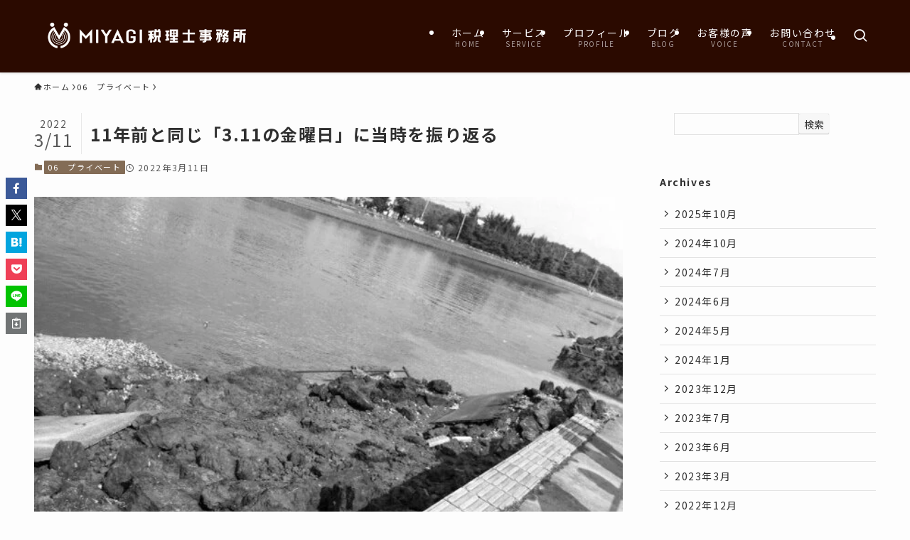

--- FILE ---
content_type: text/html; charset=UTF-8
request_url: https://miyagizeirishi.com/2022/03/11/friday-the-11th-march-2
body_size: 122260
content:
<!DOCTYPE html><html lang="ja" data-loaded="false" data-scrolled="false" data-spmenu="closed"><head><meta charset="utf-8"><meta name="format-detection" content="telephone=no"><meta http-equiv="X-UA-Compatible" content="IE=edge"><meta name="viewport" content="width=device-width, viewport-fit=cover"><title>11年前と同じ「3.11の金曜日」に当時を振り返る | MIYAGI税理士事務所｜宮城県多賀城市｜税務顧問・相続・事業承継・セカンドオピニオン</title><meta name='robots' content='max-image-preview:large' /><link rel='dns-prefetch' href='//challenges.cloudflare.com' /><link rel="alternate" type="application/rss+xml" title="MIYAGI税理士事務所｜宮城県多賀城市｜税務顧問・相続・事業承継・セカンドオピニオン &raquo; フィード" href="https://miyagizeirishi.com/feed" /><link rel="alternate" type="application/rss+xml" title="MIYAGI税理士事務所｜宮城県多賀城市｜税務顧問・相続・事業承継・セカンドオピニオン &raquo; コメントフィード" href="https://miyagizeirishi.com/comments/feed" /><meta name="description" content="今日であの東日本大震災から11年が経過しました。 奇しくも今日は3.11の金曜日。 11年前のあの日も金曜日でした。 今日は東日本大震災の当日について振り返ってみようと思います。 今でも鮮明に覚えています。 地震発生時は学校法人にて勤務 東"><meta name="keywords" content="税理士,宮城,多賀城,塩釜,七ヶ浜,利府,松島,東松島,石巻,登米,仙台,富谷,税務,事業承継,親族内,家族内,相続,相続対策,経営,売上,浦戸諸島,沖縄,宮古島,石垣島,大阪,京都,神戸,広島,福岡,北海道,札幌,苫小牧,富良野,美瑛"><link rel="canonical" href="https://miyagizeirishi.com/2022/03/11/friday-the-11th-march-2"><meta property="og:locale" content="ja_JP"><meta property="og:type" content="article"><meta property="og:image" content="https://miyagizeirishi.com/wp-content/uploads/2022/03/wp-16470003847091126775261-1.jpg"><meta property="og:title" content="11年前と同じ「3.11の金曜日」に当時を振り返る | MIYAGI税理士事務所｜宮城県多賀城市｜税務顧問・相続・事業承継・セカンドオピニオン"><meta property="og:description" content="今日であの東日本大震災から11年が経過しました。 奇しくも今日は3.11の金曜日。 11年前のあの日も金曜日でした。 今日は東日本大震災の当日について振り返ってみようと思います。 今でも鮮明に覚えています。 地震発生時は学校法人にて勤務 東"><meta property="og:url" content="https://miyagizeirishi.com/2022/03/11/friday-the-11th-march-2"><meta property="og:site_name" content="MIYAGI税理士事務所｜宮城県多賀城市｜税務顧問・相続・事業承継・セカンドオピニオン"><meta property="fb:admins" content="koichi.miyagi"><meta property="article:publisher" content="https://www.facebook.com/miyagizeirishi"><meta name="twitter:card" content="summary_large_image">  <script defer src="https://www.googletagmanager.com/gtag/js?id=G-M8Q0B7N0T5"></script> <script defer src="[data-uri]"></script> <style id='wp-img-auto-sizes-contain-inline-css' type='text/css'>img:is([sizes=auto i],[sizes^="auto," i]){contain-intrinsic-size:3000px 1500px}
/*# sourceURL=wp-img-auto-sizes-contain-inline-css */</style><style id='wp-block-library-inline-css' type='text/css'>:root{--wp-block-synced-color:#7a00df;--wp-block-synced-color--rgb:122,0,223;--wp-bound-block-color:var(--wp-block-synced-color);--wp-editor-canvas-background:#ddd;--wp-admin-theme-color:#007cba;--wp-admin-theme-color--rgb:0,124,186;--wp-admin-theme-color-darker-10:#006ba1;--wp-admin-theme-color-darker-10--rgb:0,107,160.5;--wp-admin-theme-color-darker-20:#005a87;--wp-admin-theme-color-darker-20--rgb:0,90,135;--wp-admin-border-width-focus:2px}@media (min-resolution:192dpi){:root{--wp-admin-border-width-focus:1.5px}}.wp-element-button{cursor:pointer}:root .has-very-light-gray-background-color{background-color:#eee}:root .has-very-dark-gray-background-color{background-color:#313131}:root .has-very-light-gray-color{color:#eee}:root .has-very-dark-gray-color{color:#313131}:root .has-vivid-green-cyan-to-vivid-cyan-blue-gradient-background{background:linear-gradient(135deg,#00d084,#0693e3)}:root .has-purple-crush-gradient-background{background:linear-gradient(135deg,#34e2e4,#4721fb 50%,#ab1dfe)}:root .has-hazy-dawn-gradient-background{background:linear-gradient(135deg,#faaca8,#dad0ec)}:root .has-subdued-olive-gradient-background{background:linear-gradient(135deg,#fafae1,#67a671)}:root .has-atomic-cream-gradient-background{background:linear-gradient(135deg,#fdd79a,#004a59)}:root .has-nightshade-gradient-background{background:linear-gradient(135deg,#330968,#31cdcf)}:root .has-midnight-gradient-background{background:linear-gradient(135deg,#020381,#2874fc)}:root{--wp--preset--font-size--normal:16px;--wp--preset--font-size--huge:42px}.has-regular-font-size{font-size:1em}.has-larger-font-size{font-size:2.625em}.has-normal-font-size{font-size:var(--wp--preset--font-size--normal)}.has-huge-font-size{font-size:var(--wp--preset--font-size--huge)}.has-text-align-center{text-align:center}.has-text-align-left{text-align:left}.has-text-align-right{text-align:right}.has-fit-text{white-space:nowrap!important}#end-resizable-editor-section{display:none}.aligncenter{clear:both}.items-justified-left{justify-content:flex-start}.items-justified-center{justify-content:center}.items-justified-right{justify-content:flex-end}.items-justified-space-between{justify-content:space-between}.screen-reader-text{border:0;clip-path:inset(50%);height:1px;margin:-1px;overflow:hidden;padding:0;position:absolute;width:1px;word-wrap:normal!important}.screen-reader-text:focus{background-color:#ddd;clip-path:none;color:#444;display:block;font-size:1em;height:auto;left:5px;line-height:normal;padding:15px 23px 14px;text-decoration:none;top:5px;width:auto;z-index:100000}html :where(.has-border-color){border-style:solid}html :where([style*=border-top-color]){border-top-style:solid}html :where([style*=border-right-color]){border-right-style:solid}html :where([style*=border-bottom-color]){border-bottom-style:solid}html :where([style*=border-left-color]){border-left-style:solid}html :where([style*=border-width]){border-style:solid}html :where([style*=border-top-width]){border-top-style:solid}html :where([style*=border-right-width]){border-right-style:solid}html :where([style*=border-bottom-width]){border-bottom-style:solid}html :where([style*=border-left-width]){border-left-style:solid}html :where(img[class*=wp-image-]){height:auto;max-width:100%}:where(figure){margin:0 0 1em}html :where(.is-position-sticky){--wp-admin--admin-bar--position-offset:var(--wp-admin--admin-bar--height,0px)}@media screen and (max-width:600px){html :where(.is-position-sticky){--wp-admin--admin-bar--position-offset:0px}}

/*# sourceURL=wp-block-library-inline-css */</style><style id='wp-block-gallery-inline-css' type='text/css'>.blocks-gallery-grid:not(.has-nested-images),.wp-block-gallery:not(.has-nested-images){display:flex;flex-wrap:wrap;list-style-type:none;margin:0;padding:0}.blocks-gallery-grid:not(.has-nested-images) .blocks-gallery-image,.blocks-gallery-grid:not(.has-nested-images) .blocks-gallery-item,.wp-block-gallery:not(.has-nested-images) .blocks-gallery-image,.wp-block-gallery:not(.has-nested-images) .blocks-gallery-item{display:flex;flex-direction:column;flex-grow:1;justify-content:center;margin:0 1em 1em 0;position:relative;width:calc(50% - 1em)}.blocks-gallery-grid:not(.has-nested-images) .blocks-gallery-image:nth-of-type(2n),.blocks-gallery-grid:not(.has-nested-images) .blocks-gallery-item:nth-of-type(2n),.wp-block-gallery:not(.has-nested-images) .blocks-gallery-image:nth-of-type(2n),.wp-block-gallery:not(.has-nested-images) .blocks-gallery-item:nth-of-type(2n){margin-right:0}.blocks-gallery-grid:not(.has-nested-images) .blocks-gallery-image figure,.blocks-gallery-grid:not(.has-nested-images) .blocks-gallery-item figure,.wp-block-gallery:not(.has-nested-images) .blocks-gallery-image figure,.wp-block-gallery:not(.has-nested-images) .blocks-gallery-item figure{align-items:flex-end;display:flex;height:100%;justify-content:flex-start;margin:0}.blocks-gallery-grid:not(.has-nested-images) .blocks-gallery-image img,.blocks-gallery-grid:not(.has-nested-images) .blocks-gallery-item img,.wp-block-gallery:not(.has-nested-images) .blocks-gallery-image img,.wp-block-gallery:not(.has-nested-images) .blocks-gallery-item img{display:block;height:auto;max-width:100%;width:auto}.blocks-gallery-grid:not(.has-nested-images) .blocks-gallery-image figcaption,.blocks-gallery-grid:not(.has-nested-images) .blocks-gallery-item figcaption,.wp-block-gallery:not(.has-nested-images) .blocks-gallery-image figcaption,.wp-block-gallery:not(.has-nested-images) .blocks-gallery-item figcaption{background:linear-gradient(0deg,#000000b3,#0000004d 70%,#0000);bottom:0;box-sizing:border-box;color:#fff;font-size:.8em;margin:0;max-height:100%;overflow:auto;padding:3em .77em .7em;position:absolute;text-align:center;width:100%;z-index:2}.blocks-gallery-grid:not(.has-nested-images) .blocks-gallery-image figcaption img,.blocks-gallery-grid:not(.has-nested-images) .blocks-gallery-item figcaption img,.wp-block-gallery:not(.has-nested-images) .blocks-gallery-image figcaption img,.wp-block-gallery:not(.has-nested-images) .blocks-gallery-item figcaption img{display:inline}.blocks-gallery-grid:not(.has-nested-images) figcaption,.wp-block-gallery:not(.has-nested-images) figcaption{flex-grow:1}.blocks-gallery-grid:not(.has-nested-images).is-cropped .blocks-gallery-image a,.blocks-gallery-grid:not(.has-nested-images).is-cropped .blocks-gallery-image img,.blocks-gallery-grid:not(.has-nested-images).is-cropped .blocks-gallery-item a,.blocks-gallery-grid:not(.has-nested-images).is-cropped .blocks-gallery-item img,.wp-block-gallery:not(.has-nested-images).is-cropped .blocks-gallery-image a,.wp-block-gallery:not(.has-nested-images).is-cropped .blocks-gallery-image img,.wp-block-gallery:not(.has-nested-images).is-cropped .blocks-gallery-item a,.wp-block-gallery:not(.has-nested-images).is-cropped .blocks-gallery-item img{flex:1;height:100%;object-fit:cover;width:100%}.blocks-gallery-grid:not(.has-nested-images).columns-1 .blocks-gallery-image,.blocks-gallery-grid:not(.has-nested-images).columns-1 .blocks-gallery-item,.wp-block-gallery:not(.has-nested-images).columns-1 .blocks-gallery-image,.wp-block-gallery:not(.has-nested-images).columns-1 .blocks-gallery-item{margin-right:0;width:100%}@media (min-width:600px){.blocks-gallery-grid:not(.has-nested-images).columns-3 .blocks-gallery-image,.blocks-gallery-grid:not(.has-nested-images).columns-3 .blocks-gallery-item,.wp-block-gallery:not(.has-nested-images).columns-3 .blocks-gallery-image,.wp-block-gallery:not(.has-nested-images).columns-3 .blocks-gallery-item{margin-right:1em;width:calc(33.33333% - .66667em)}.blocks-gallery-grid:not(.has-nested-images).columns-4 .blocks-gallery-image,.blocks-gallery-grid:not(.has-nested-images).columns-4 .blocks-gallery-item,.wp-block-gallery:not(.has-nested-images).columns-4 .blocks-gallery-image,.wp-block-gallery:not(.has-nested-images).columns-4 .blocks-gallery-item{margin-right:1em;width:calc(25% - .75em)}.blocks-gallery-grid:not(.has-nested-images).columns-5 .blocks-gallery-image,.blocks-gallery-grid:not(.has-nested-images).columns-5 .blocks-gallery-item,.wp-block-gallery:not(.has-nested-images).columns-5 .blocks-gallery-image,.wp-block-gallery:not(.has-nested-images).columns-5 .blocks-gallery-item{margin-right:1em;width:calc(20% - .8em)}.blocks-gallery-grid:not(.has-nested-images).columns-6 .blocks-gallery-image,.blocks-gallery-grid:not(.has-nested-images).columns-6 .blocks-gallery-item,.wp-block-gallery:not(.has-nested-images).columns-6 .blocks-gallery-image,.wp-block-gallery:not(.has-nested-images).columns-6 .blocks-gallery-item{margin-right:1em;width:calc(16.66667% - .83333em)}.blocks-gallery-grid:not(.has-nested-images).columns-7 .blocks-gallery-image,.blocks-gallery-grid:not(.has-nested-images).columns-7 .blocks-gallery-item,.wp-block-gallery:not(.has-nested-images).columns-7 .blocks-gallery-image,.wp-block-gallery:not(.has-nested-images).columns-7 .blocks-gallery-item{margin-right:1em;width:calc(14.28571% - .85714em)}.blocks-gallery-grid:not(.has-nested-images).columns-8 .blocks-gallery-image,.blocks-gallery-grid:not(.has-nested-images).columns-8 .blocks-gallery-item,.wp-block-gallery:not(.has-nested-images).columns-8 .blocks-gallery-image,.wp-block-gallery:not(.has-nested-images).columns-8 .blocks-gallery-item{margin-right:1em;width:calc(12.5% - .875em)}.blocks-gallery-grid:not(.has-nested-images).columns-1 .blocks-gallery-image:nth-of-type(1n),.blocks-gallery-grid:not(.has-nested-images).columns-1 .blocks-gallery-item:nth-of-type(1n),.blocks-gallery-grid:not(.has-nested-images).columns-2 .blocks-gallery-image:nth-of-type(2n),.blocks-gallery-grid:not(.has-nested-images).columns-2 .blocks-gallery-item:nth-of-type(2n),.blocks-gallery-grid:not(.has-nested-images).columns-3 .blocks-gallery-image:nth-of-type(3n),.blocks-gallery-grid:not(.has-nested-images).columns-3 .blocks-gallery-item:nth-of-type(3n),.blocks-gallery-grid:not(.has-nested-images).columns-4 .blocks-gallery-image:nth-of-type(4n),.blocks-gallery-grid:not(.has-nested-images).columns-4 .blocks-gallery-item:nth-of-type(4n),.blocks-gallery-grid:not(.has-nested-images).columns-5 .blocks-gallery-image:nth-of-type(5n),.blocks-gallery-grid:not(.has-nested-images).columns-5 .blocks-gallery-item:nth-of-type(5n),.blocks-gallery-grid:not(.has-nested-images).columns-6 .blocks-gallery-image:nth-of-type(6n),.blocks-gallery-grid:not(.has-nested-images).columns-6 .blocks-gallery-item:nth-of-type(6n),.blocks-gallery-grid:not(.has-nested-images).columns-7 .blocks-gallery-image:nth-of-type(7n),.blocks-gallery-grid:not(.has-nested-images).columns-7 .blocks-gallery-item:nth-of-type(7n),.blocks-gallery-grid:not(.has-nested-images).columns-8 .blocks-gallery-image:nth-of-type(8n),.blocks-gallery-grid:not(.has-nested-images).columns-8 .blocks-gallery-item:nth-of-type(8n),.wp-block-gallery:not(.has-nested-images).columns-1 .blocks-gallery-image:nth-of-type(1n),.wp-block-gallery:not(.has-nested-images).columns-1 .blocks-gallery-item:nth-of-type(1n),.wp-block-gallery:not(.has-nested-images).columns-2 .blocks-gallery-image:nth-of-type(2n),.wp-block-gallery:not(.has-nested-images).columns-2 .blocks-gallery-item:nth-of-type(2n),.wp-block-gallery:not(.has-nested-images).columns-3 .blocks-gallery-image:nth-of-type(3n),.wp-block-gallery:not(.has-nested-images).columns-3 .blocks-gallery-item:nth-of-type(3n),.wp-block-gallery:not(.has-nested-images).columns-4 .blocks-gallery-image:nth-of-type(4n),.wp-block-gallery:not(.has-nested-images).columns-4 .blocks-gallery-item:nth-of-type(4n),.wp-block-gallery:not(.has-nested-images).columns-5 .blocks-gallery-image:nth-of-type(5n),.wp-block-gallery:not(.has-nested-images).columns-5 .blocks-gallery-item:nth-of-type(5n),.wp-block-gallery:not(.has-nested-images).columns-6 .blocks-gallery-image:nth-of-type(6n),.wp-block-gallery:not(.has-nested-images).columns-6 .blocks-gallery-item:nth-of-type(6n),.wp-block-gallery:not(.has-nested-images).columns-7 .blocks-gallery-image:nth-of-type(7n),.wp-block-gallery:not(.has-nested-images).columns-7 .blocks-gallery-item:nth-of-type(7n),.wp-block-gallery:not(.has-nested-images).columns-8 .blocks-gallery-image:nth-of-type(8n),.wp-block-gallery:not(.has-nested-images).columns-8 .blocks-gallery-item:nth-of-type(8n){margin-right:0}}.blocks-gallery-grid:not(.has-nested-images) .blocks-gallery-image:last-child,.blocks-gallery-grid:not(.has-nested-images) .blocks-gallery-item:last-child,.wp-block-gallery:not(.has-nested-images) .blocks-gallery-image:last-child,.wp-block-gallery:not(.has-nested-images) .blocks-gallery-item:last-child{margin-right:0}.blocks-gallery-grid:not(.has-nested-images).alignleft,.blocks-gallery-grid:not(.has-nested-images).alignright,.wp-block-gallery:not(.has-nested-images).alignleft,.wp-block-gallery:not(.has-nested-images).alignright{max-width:420px;width:100%}.blocks-gallery-grid:not(.has-nested-images).aligncenter .blocks-gallery-item figure,.wp-block-gallery:not(.has-nested-images).aligncenter .blocks-gallery-item figure{justify-content:center}.wp-block-gallery:not(.is-cropped) .blocks-gallery-item{align-self:flex-start}figure.wp-block-gallery.has-nested-images{align-items:normal}.wp-block-gallery.has-nested-images figure.wp-block-image:not(#individual-image){margin:0;width:calc(50% - var(--wp--style--unstable-gallery-gap, 16px)/2)}.wp-block-gallery.has-nested-images figure.wp-block-image{box-sizing:border-box;display:flex;flex-direction:column;flex-grow:1;justify-content:center;max-width:100%;position:relative}.wp-block-gallery.has-nested-images figure.wp-block-image>a,.wp-block-gallery.has-nested-images figure.wp-block-image>div{flex-direction:column;flex-grow:1;margin:0}.wp-block-gallery.has-nested-images figure.wp-block-image img{display:block;height:auto;max-width:100%!important;width:auto}.wp-block-gallery.has-nested-images figure.wp-block-image figcaption,.wp-block-gallery.has-nested-images figure.wp-block-image:has(figcaption):before{bottom:0;left:0;max-height:100%;position:absolute;right:0}.wp-block-gallery.has-nested-images figure.wp-block-image:has(figcaption):before{backdrop-filter:blur(3px);content:"";height:100%;-webkit-mask-image:linear-gradient(0deg,#000 20%,#0000);mask-image:linear-gradient(0deg,#000 20%,#0000);max-height:40%;pointer-events:none}.wp-block-gallery.has-nested-images figure.wp-block-image figcaption{box-sizing:border-box;color:#fff;font-size:13px;margin:0;overflow:auto;padding:1em;text-align:center;text-shadow:0 0 1.5px #000}.wp-block-gallery.has-nested-images figure.wp-block-image figcaption::-webkit-scrollbar{height:12px;width:12px}.wp-block-gallery.has-nested-images figure.wp-block-image figcaption::-webkit-scrollbar-track{background-color:initial}.wp-block-gallery.has-nested-images figure.wp-block-image figcaption::-webkit-scrollbar-thumb{background-clip:padding-box;background-color:initial;border:3px solid #0000;border-radius:8px}.wp-block-gallery.has-nested-images figure.wp-block-image figcaption:focus-within::-webkit-scrollbar-thumb,.wp-block-gallery.has-nested-images figure.wp-block-image figcaption:focus::-webkit-scrollbar-thumb,.wp-block-gallery.has-nested-images figure.wp-block-image figcaption:hover::-webkit-scrollbar-thumb{background-color:#fffc}.wp-block-gallery.has-nested-images figure.wp-block-image figcaption{scrollbar-color:#0000 #0000;scrollbar-gutter:stable both-edges;scrollbar-width:thin}.wp-block-gallery.has-nested-images figure.wp-block-image figcaption:focus,.wp-block-gallery.has-nested-images figure.wp-block-image figcaption:focus-within,.wp-block-gallery.has-nested-images figure.wp-block-image figcaption:hover{scrollbar-color:#fffc #0000}.wp-block-gallery.has-nested-images figure.wp-block-image figcaption{will-change:transform}@media (hover:none){.wp-block-gallery.has-nested-images figure.wp-block-image figcaption{scrollbar-color:#fffc #0000}}.wp-block-gallery.has-nested-images figure.wp-block-image figcaption{background:linear-gradient(0deg,#0006,#0000)}.wp-block-gallery.has-nested-images figure.wp-block-image figcaption img{display:inline}.wp-block-gallery.has-nested-images figure.wp-block-image figcaption a{color:inherit}.wp-block-gallery.has-nested-images figure.wp-block-image.has-custom-border img{box-sizing:border-box}.wp-block-gallery.has-nested-images figure.wp-block-image.has-custom-border>a,.wp-block-gallery.has-nested-images figure.wp-block-image.has-custom-border>div,.wp-block-gallery.has-nested-images figure.wp-block-image.is-style-rounded>a,.wp-block-gallery.has-nested-images figure.wp-block-image.is-style-rounded>div{flex:1 1 auto}.wp-block-gallery.has-nested-images figure.wp-block-image.has-custom-border figcaption,.wp-block-gallery.has-nested-images figure.wp-block-image.is-style-rounded figcaption{background:none;color:inherit;flex:initial;margin:0;padding:10px 10px 9px;position:relative;text-shadow:none}.wp-block-gallery.has-nested-images figure.wp-block-image.has-custom-border:before,.wp-block-gallery.has-nested-images figure.wp-block-image.is-style-rounded:before{content:none}.wp-block-gallery.has-nested-images figcaption{flex-basis:100%;flex-grow:1;text-align:center}.wp-block-gallery.has-nested-images:not(.is-cropped) figure.wp-block-image:not(#individual-image){margin-bottom:auto;margin-top:0}.wp-block-gallery.has-nested-images.is-cropped figure.wp-block-image:not(#individual-image){align-self:inherit}.wp-block-gallery.has-nested-images.is-cropped figure.wp-block-image:not(#individual-image)>a,.wp-block-gallery.has-nested-images.is-cropped figure.wp-block-image:not(#individual-image)>div:not(.components-drop-zone){display:flex}.wp-block-gallery.has-nested-images.is-cropped figure.wp-block-image:not(#individual-image) a,.wp-block-gallery.has-nested-images.is-cropped figure.wp-block-image:not(#individual-image) img{flex:1 0 0%;height:100%;object-fit:cover;width:100%}.wp-block-gallery.has-nested-images.columns-1 figure.wp-block-image:not(#individual-image){width:100%}@media (min-width:600px){.wp-block-gallery.has-nested-images.columns-3 figure.wp-block-image:not(#individual-image){width:calc(33.33333% - var(--wp--style--unstable-gallery-gap, 16px)*.66667)}.wp-block-gallery.has-nested-images.columns-4 figure.wp-block-image:not(#individual-image){width:calc(25% - var(--wp--style--unstable-gallery-gap, 16px)*.75)}.wp-block-gallery.has-nested-images.columns-5 figure.wp-block-image:not(#individual-image){width:calc(20% - var(--wp--style--unstable-gallery-gap, 16px)*.8)}.wp-block-gallery.has-nested-images.columns-6 figure.wp-block-image:not(#individual-image){width:calc(16.66667% - var(--wp--style--unstable-gallery-gap, 16px)*.83333)}.wp-block-gallery.has-nested-images.columns-7 figure.wp-block-image:not(#individual-image){width:calc(14.28571% - var(--wp--style--unstable-gallery-gap, 16px)*.85714)}.wp-block-gallery.has-nested-images.columns-8 figure.wp-block-image:not(#individual-image){width:calc(12.5% - var(--wp--style--unstable-gallery-gap, 16px)*.875)}.wp-block-gallery.has-nested-images.columns-default figure.wp-block-image:not(#individual-image){width:calc(33.33% - var(--wp--style--unstable-gallery-gap, 16px)*.66667)}.wp-block-gallery.has-nested-images.columns-default figure.wp-block-image:not(#individual-image):first-child:nth-last-child(2),.wp-block-gallery.has-nested-images.columns-default figure.wp-block-image:not(#individual-image):first-child:nth-last-child(2)~figure.wp-block-image:not(#individual-image){width:calc(50% - var(--wp--style--unstable-gallery-gap, 16px)*.5)}.wp-block-gallery.has-nested-images.columns-default figure.wp-block-image:not(#individual-image):first-child:last-child{width:100%}}.wp-block-gallery.has-nested-images.alignleft,.wp-block-gallery.has-nested-images.alignright{max-width:420px;width:100%}.wp-block-gallery.has-nested-images.aligncenter{justify-content:center}
/*# sourceURL=https://miyagizeirishi.com/wp-includes/blocks/gallery/style.min.css */</style><style id='wp-block-heading-inline-css' type='text/css'>h1:where(.wp-block-heading).has-background,h2:where(.wp-block-heading).has-background,h3:where(.wp-block-heading).has-background,h4:where(.wp-block-heading).has-background,h5:where(.wp-block-heading).has-background,h6:where(.wp-block-heading).has-background{padding:1.25em 2.375em}h1.has-text-align-left[style*=writing-mode]:where([style*=vertical-lr]),h1.has-text-align-right[style*=writing-mode]:where([style*=vertical-rl]),h2.has-text-align-left[style*=writing-mode]:where([style*=vertical-lr]),h2.has-text-align-right[style*=writing-mode]:where([style*=vertical-rl]),h3.has-text-align-left[style*=writing-mode]:where([style*=vertical-lr]),h3.has-text-align-right[style*=writing-mode]:where([style*=vertical-rl]),h4.has-text-align-left[style*=writing-mode]:where([style*=vertical-lr]),h4.has-text-align-right[style*=writing-mode]:where([style*=vertical-rl]),h5.has-text-align-left[style*=writing-mode]:where([style*=vertical-lr]),h5.has-text-align-right[style*=writing-mode]:where([style*=vertical-rl]),h6.has-text-align-left[style*=writing-mode]:where([style*=vertical-lr]),h6.has-text-align-right[style*=writing-mode]:where([style*=vertical-rl]){rotate:180deg}
/*# sourceURL=https://miyagizeirishi.com/wp-includes/blocks/heading/style.min.css */</style><style id='wp-block-image-inline-css' type='text/css'>.wp-block-image>a,.wp-block-image>figure>a{display:inline-block}.wp-block-image img{box-sizing:border-box;height:auto;max-width:100%;vertical-align:bottom}@media not (prefers-reduced-motion){.wp-block-image img.hide{visibility:hidden}.wp-block-image img.show{animation:show-content-image .4s}}.wp-block-image[style*=border-radius] img,.wp-block-image[style*=border-radius]>a{border-radius:inherit}.wp-block-image.has-custom-border img{box-sizing:border-box}.wp-block-image.aligncenter{text-align:center}.wp-block-image.alignfull>a,.wp-block-image.alignwide>a{width:100%}.wp-block-image.alignfull img,.wp-block-image.alignwide img{height:auto;width:100%}.wp-block-image .aligncenter,.wp-block-image .alignleft,.wp-block-image .alignright,.wp-block-image.aligncenter,.wp-block-image.alignleft,.wp-block-image.alignright{display:table}.wp-block-image .aligncenter>figcaption,.wp-block-image .alignleft>figcaption,.wp-block-image .alignright>figcaption,.wp-block-image.aligncenter>figcaption,.wp-block-image.alignleft>figcaption,.wp-block-image.alignright>figcaption{caption-side:bottom;display:table-caption}.wp-block-image .alignleft{float:left;margin:.5em 1em .5em 0}.wp-block-image .alignright{float:right;margin:.5em 0 .5em 1em}.wp-block-image .aligncenter{margin-left:auto;margin-right:auto}.wp-block-image :where(figcaption){margin-bottom:1em;margin-top:.5em}.wp-block-image.is-style-circle-mask img{border-radius:9999px}@supports ((-webkit-mask-image:none) or (mask-image:none)) or (-webkit-mask-image:none){.wp-block-image.is-style-circle-mask img{border-radius:0;-webkit-mask-image:url('data:image/svg+xml;utf8,<svg viewBox="0 0 100 100" xmlns="http://www.w3.org/2000/svg"><circle cx="50" cy="50" r="50"/></svg>');mask-image:url('data:image/svg+xml;utf8,<svg viewBox="0 0 100 100" xmlns="http://www.w3.org/2000/svg"><circle cx="50" cy="50" r="50"/></svg>');mask-mode:alpha;-webkit-mask-position:center;mask-position:center;-webkit-mask-repeat:no-repeat;mask-repeat:no-repeat;-webkit-mask-size:contain;mask-size:contain}}:root :where(.wp-block-image.is-style-rounded img,.wp-block-image .is-style-rounded img){border-radius:9999px}.wp-block-image figure{margin:0}.wp-lightbox-container{display:flex;flex-direction:column;position:relative}.wp-lightbox-container img{cursor:zoom-in}.wp-lightbox-container img:hover+button{opacity:1}.wp-lightbox-container button{align-items:center;backdrop-filter:blur(16px) saturate(180%);background-color:#5a5a5a40;border:none;border-radius:4px;cursor:zoom-in;display:flex;height:20px;justify-content:center;opacity:0;padding:0;position:absolute;right:16px;text-align:center;top:16px;width:20px;z-index:100}@media not (prefers-reduced-motion){.wp-lightbox-container button{transition:opacity .2s ease}}.wp-lightbox-container button:focus-visible{outline:3px auto #5a5a5a40;outline:3px auto -webkit-focus-ring-color;outline-offset:3px}.wp-lightbox-container button:hover{cursor:pointer;opacity:1}.wp-lightbox-container button:focus{opacity:1}.wp-lightbox-container button:focus,.wp-lightbox-container button:hover,.wp-lightbox-container button:not(:hover):not(:active):not(.has-background){background-color:#5a5a5a40;border:none}.wp-lightbox-overlay{box-sizing:border-box;cursor:zoom-out;height:100vh;left:0;overflow:hidden;position:fixed;top:0;visibility:hidden;width:100%;z-index:100000}.wp-lightbox-overlay .close-button{align-items:center;cursor:pointer;display:flex;justify-content:center;min-height:40px;min-width:40px;padding:0;position:absolute;right:calc(env(safe-area-inset-right) + 16px);top:calc(env(safe-area-inset-top) + 16px);z-index:5000000}.wp-lightbox-overlay .close-button:focus,.wp-lightbox-overlay .close-button:hover,.wp-lightbox-overlay .close-button:not(:hover):not(:active):not(.has-background){background:none;border:none}.wp-lightbox-overlay .lightbox-image-container{height:var(--wp--lightbox-container-height);left:50%;overflow:hidden;position:absolute;top:50%;transform:translate(-50%,-50%);transform-origin:top left;width:var(--wp--lightbox-container-width);z-index:9999999999}.wp-lightbox-overlay .wp-block-image{align-items:center;box-sizing:border-box;display:flex;height:100%;justify-content:center;margin:0;position:relative;transform-origin:0 0;width:100%;z-index:3000000}.wp-lightbox-overlay .wp-block-image img{height:var(--wp--lightbox-image-height);min-height:var(--wp--lightbox-image-height);min-width:var(--wp--lightbox-image-width);width:var(--wp--lightbox-image-width)}.wp-lightbox-overlay .wp-block-image figcaption{display:none}.wp-lightbox-overlay button{background:none;border:none}.wp-lightbox-overlay .scrim{background-color:#fff;height:100%;opacity:.9;position:absolute;width:100%;z-index:2000000}.wp-lightbox-overlay.active{visibility:visible}@media not (prefers-reduced-motion){.wp-lightbox-overlay.active{animation:turn-on-visibility .25s both}.wp-lightbox-overlay.active img{animation:turn-on-visibility .35s both}.wp-lightbox-overlay.show-closing-animation:not(.active){animation:turn-off-visibility .35s both}.wp-lightbox-overlay.show-closing-animation:not(.active) img{animation:turn-off-visibility .25s both}.wp-lightbox-overlay.zoom.active{animation:none;opacity:1;visibility:visible}.wp-lightbox-overlay.zoom.active .lightbox-image-container{animation:lightbox-zoom-in .4s}.wp-lightbox-overlay.zoom.active .lightbox-image-container img{animation:none}.wp-lightbox-overlay.zoom.active .scrim{animation:turn-on-visibility .4s forwards}.wp-lightbox-overlay.zoom.show-closing-animation:not(.active){animation:none}.wp-lightbox-overlay.zoom.show-closing-animation:not(.active) .lightbox-image-container{animation:lightbox-zoom-out .4s}.wp-lightbox-overlay.zoom.show-closing-animation:not(.active) .lightbox-image-container img{animation:none}.wp-lightbox-overlay.zoom.show-closing-animation:not(.active) .scrim{animation:turn-off-visibility .4s forwards}}@keyframes show-content-image{0%{visibility:hidden}99%{visibility:hidden}to{visibility:visible}}@keyframes turn-on-visibility{0%{opacity:0}to{opacity:1}}@keyframes turn-off-visibility{0%{opacity:1;visibility:visible}99%{opacity:0;visibility:visible}to{opacity:0;visibility:hidden}}@keyframes lightbox-zoom-in{0%{transform:translate(calc((-100vw + var(--wp--lightbox-scrollbar-width))/2 + var(--wp--lightbox-initial-left-position)),calc(-50vh + var(--wp--lightbox-initial-top-position))) scale(var(--wp--lightbox-scale))}to{transform:translate(-50%,-50%) scale(1)}}@keyframes lightbox-zoom-out{0%{transform:translate(-50%,-50%) scale(1);visibility:visible}99%{visibility:visible}to{transform:translate(calc((-100vw + var(--wp--lightbox-scrollbar-width))/2 + var(--wp--lightbox-initial-left-position)),calc(-50vh + var(--wp--lightbox-initial-top-position))) scale(var(--wp--lightbox-scale));visibility:hidden}}
/*# sourceURL=https://miyagizeirishi.com/wp-includes/blocks/image/style.min.css */</style><style id='wp-block-paragraph-inline-css' type='text/css'>.is-small-text{font-size:.875em}.is-regular-text{font-size:1em}.is-large-text{font-size:2.25em}.is-larger-text{font-size:3em}.has-drop-cap:not(:focus):first-letter{float:left;font-size:8.4em;font-style:normal;font-weight:100;line-height:.68;margin:.05em .1em 0 0;text-transform:uppercase}body.rtl .has-drop-cap:not(:focus):first-letter{float:none;margin-left:.1em}p.has-drop-cap.has-background{overflow:hidden}:root :where(p.has-background){padding:1.25em 2.375em}:where(p.has-text-color:not(.has-link-color)) a{color:inherit}p.has-text-align-left[style*="writing-mode:vertical-lr"],p.has-text-align-right[style*="writing-mode:vertical-rl"]{rotate:180deg}
/*# sourceURL=https://miyagizeirishi.com/wp-includes/blocks/paragraph/style.min.css */</style><style id='global-styles-inline-css' type='text/css'>:root{--wp--preset--aspect-ratio--square: 1;--wp--preset--aspect-ratio--4-3: 4/3;--wp--preset--aspect-ratio--3-4: 3/4;--wp--preset--aspect-ratio--3-2: 3/2;--wp--preset--aspect-ratio--2-3: 2/3;--wp--preset--aspect-ratio--16-9: 16/9;--wp--preset--aspect-ratio--9-16: 9/16;--wp--preset--color--black: #000;--wp--preset--color--cyan-bluish-gray: #abb8c3;--wp--preset--color--white: #fff;--wp--preset--color--pale-pink: #f78da7;--wp--preset--color--vivid-red: #cf2e2e;--wp--preset--color--luminous-vivid-orange: #ff6900;--wp--preset--color--luminous-vivid-amber: #fcb900;--wp--preset--color--light-green-cyan: #7bdcb5;--wp--preset--color--vivid-green-cyan: #00d084;--wp--preset--color--pale-cyan-blue: #8ed1fc;--wp--preset--color--vivid-cyan-blue: #0693e3;--wp--preset--color--vivid-purple: #9b51e0;--wp--preset--color--swl-main: var(--color_main);--wp--preset--color--swl-main-thin: var(--color_main_thin);--wp--preset--color--swl-gray: var(--color_gray);--wp--preset--color--swl-deep-01: var(--color_deep01);--wp--preset--color--swl-deep-02: var(--color_deep02);--wp--preset--color--swl-deep-03: var(--color_deep03);--wp--preset--color--swl-deep-04: var(--color_deep04);--wp--preset--color--swl-pale-01: var(--color_pale01);--wp--preset--color--swl-pale-02: var(--color_pale02);--wp--preset--color--swl-pale-03: var(--color_pale03);--wp--preset--color--swl-pale-04: var(--color_pale04);--wp--preset--gradient--vivid-cyan-blue-to-vivid-purple: linear-gradient(135deg,rgb(6,147,227) 0%,rgb(155,81,224) 100%);--wp--preset--gradient--light-green-cyan-to-vivid-green-cyan: linear-gradient(135deg,rgb(122,220,180) 0%,rgb(0,208,130) 100%);--wp--preset--gradient--luminous-vivid-amber-to-luminous-vivid-orange: linear-gradient(135deg,rgb(252,185,0) 0%,rgb(255,105,0) 100%);--wp--preset--gradient--luminous-vivid-orange-to-vivid-red: linear-gradient(135deg,rgb(255,105,0) 0%,rgb(207,46,46) 100%);--wp--preset--gradient--very-light-gray-to-cyan-bluish-gray: linear-gradient(135deg,rgb(238,238,238) 0%,rgb(169,184,195) 100%);--wp--preset--gradient--cool-to-warm-spectrum: linear-gradient(135deg,rgb(74,234,220) 0%,rgb(151,120,209) 20%,rgb(207,42,186) 40%,rgb(238,44,130) 60%,rgb(251,105,98) 80%,rgb(254,248,76) 100%);--wp--preset--gradient--blush-light-purple: linear-gradient(135deg,rgb(255,206,236) 0%,rgb(152,150,240) 100%);--wp--preset--gradient--blush-bordeaux: linear-gradient(135deg,rgb(254,205,165) 0%,rgb(254,45,45) 50%,rgb(107,0,62) 100%);--wp--preset--gradient--luminous-dusk: linear-gradient(135deg,rgb(255,203,112) 0%,rgb(199,81,192) 50%,rgb(65,88,208) 100%);--wp--preset--gradient--pale-ocean: linear-gradient(135deg,rgb(255,245,203) 0%,rgb(182,227,212) 50%,rgb(51,167,181) 100%);--wp--preset--gradient--electric-grass: linear-gradient(135deg,rgb(202,248,128) 0%,rgb(113,206,126) 100%);--wp--preset--gradient--midnight: linear-gradient(135deg,rgb(2,3,129) 0%,rgb(40,116,252) 100%);--wp--preset--font-size--small: 0.9em;--wp--preset--font-size--medium: 1.1em;--wp--preset--font-size--large: 1.25em;--wp--preset--font-size--x-large: 42px;--wp--preset--font-size--xs: 0.75em;--wp--preset--font-size--huge: 1.6em;--wp--preset--spacing--20: 0.44rem;--wp--preset--spacing--30: 0.67rem;--wp--preset--spacing--40: 1rem;--wp--preset--spacing--50: 1.5rem;--wp--preset--spacing--60: 2.25rem;--wp--preset--spacing--70: 3.38rem;--wp--preset--spacing--80: 5.06rem;--wp--preset--shadow--natural: 6px 6px 9px rgba(0, 0, 0, 0.2);--wp--preset--shadow--deep: 12px 12px 50px rgba(0, 0, 0, 0.4);--wp--preset--shadow--sharp: 6px 6px 0px rgba(0, 0, 0, 0.2);--wp--preset--shadow--outlined: 6px 6px 0px -3px rgb(255, 255, 255), 6px 6px rgb(0, 0, 0);--wp--preset--shadow--crisp: 6px 6px 0px rgb(0, 0, 0);}:where(.is-layout-flex){gap: 0.5em;}:where(.is-layout-grid){gap: 0.5em;}body .is-layout-flex{display: flex;}.is-layout-flex{flex-wrap: wrap;align-items: center;}.is-layout-flex > :is(*, div){margin: 0;}body .is-layout-grid{display: grid;}.is-layout-grid > :is(*, div){margin: 0;}:where(.wp-block-columns.is-layout-flex){gap: 2em;}:where(.wp-block-columns.is-layout-grid){gap: 2em;}:where(.wp-block-post-template.is-layout-flex){gap: 1.25em;}:where(.wp-block-post-template.is-layout-grid){gap: 1.25em;}.has-black-color{color: var(--wp--preset--color--black) !important;}.has-cyan-bluish-gray-color{color: var(--wp--preset--color--cyan-bluish-gray) !important;}.has-white-color{color: var(--wp--preset--color--white) !important;}.has-pale-pink-color{color: var(--wp--preset--color--pale-pink) !important;}.has-vivid-red-color{color: var(--wp--preset--color--vivid-red) !important;}.has-luminous-vivid-orange-color{color: var(--wp--preset--color--luminous-vivid-orange) !important;}.has-luminous-vivid-amber-color{color: var(--wp--preset--color--luminous-vivid-amber) !important;}.has-light-green-cyan-color{color: var(--wp--preset--color--light-green-cyan) !important;}.has-vivid-green-cyan-color{color: var(--wp--preset--color--vivid-green-cyan) !important;}.has-pale-cyan-blue-color{color: var(--wp--preset--color--pale-cyan-blue) !important;}.has-vivid-cyan-blue-color{color: var(--wp--preset--color--vivid-cyan-blue) !important;}.has-vivid-purple-color{color: var(--wp--preset--color--vivid-purple) !important;}.has-black-background-color{background-color: var(--wp--preset--color--black) !important;}.has-cyan-bluish-gray-background-color{background-color: var(--wp--preset--color--cyan-bluish-gray) !important;}.has-white-background-color{background-color: var(--wp--preset--color--white) !important;}.has-pale-pink-background-color{background-color: var(--wp--preset--color--pale-pink) !important;}.has-vivid-red-background-color{background-color: var(--wp--preset--color--vivid-red) !important;}.has-luminous-vivid-orange-background-color{background-color: var(--wp--preset--color--luminous-vivid-orange) !important;}.has-luminous-vivid-amber-background-color{background-color: var(--wp--preset--color--luminous-vivid-amber) !important;}.has-light-green-cyan-background-color{background-color: var(--wp--preset--color--light-green-cyan) !important;}.has-vivid-green-cyan-background-color{background-color: var(--wp--preset--color--vivid-green-cyan) !important;}.has-pale-cyan-blue-background-color{background-color: var(--wp--preset--color--pale-cyan-blue) !important;}.has-vivid-cyan-blue-background-color{background-color: var(--wp--preset--color--vivid-cyan-blue) !important;}.has-vivid-purple-background-color{background-color: var(--wp--preset--color--vivid-purple) !important;}.has-black-border-color{border-color: var(--wp--preset--color--black) !important;}.has-cyan-bluish-gray-border-color{border-color: var(--wp--preset--color--cyan-bluish-gray) !important;}.has-white-border-color{border-color: var(--wp--preset--color--white) !important;}.has-pale-pink-border-color{border-color: var(--wp--preset--color--pale-pink) !important;}.has-vivid-red-border-color{border-color: var(--wp--preset--color--vivid-red) !important;}.has-luminous-vivid-orange-border-color{border-color: var(--wp--preset--color--luminous-vivid-orange) !important;}.has-luminous-vivid-amber-border-color{border-color: var(--wp--preset--color--luminous-vivid-amber) !important;}.has-light-green-cyan-border-color{border-color: var(--wp--preset--color--light-green-cyan) !important;}.has-vivid-green-cyan-border-color{border-color: var(--wp--preset--color--vivid-green-cyan) !important;}.has-pale-cyan-blue-border-color{border-color: var(--wp--preset--color--pale-cyan-blue) !important;}.has-vivid-cyan-blue-border-color{border-color: var(--wp--preset--color--vivid-cyan-blue) !important;}.has-vivid-purple-border-color{border-color: var(--wp--preset--color--vivid-purple) !important;}.has-vivid-cyan-blue-to-vivid-purple-gradient-background{background: var(--wp--preset--gradient--vivid-cyan-blue-to-vivid-purple) !important;}.has-light-green-cyan-to-vivid-green-cyan-gradient-background{background: var(--wp--preset--gradient--light-green-cyan-to-vivid-green-cyan) !important;}.has-luminous-vivid-amber-to-luminous-vivid-orange-gradient-background{background: var(--wp--preset--gradient--luminous-vivid-amber-to-luminous-vivid-orange) !important;}.has-luminous-vivid-orange-to-vivid-red-gradient-background{background: var(--wp--preset--gradient--luminous-vivid-orange-to-vivid-red) !important;}.has-very-light-gray-to-cyan-bluish-gray-gradient-background{background: var(--wp--preset--gradient--very-light-gray-to-cyan-bluish-gray) !important;}.has-cool-to-warm-spectrum-gradient-background{background: var(--wp--preset--gradient--cool-to-warm-spectrum) !important;}.has-blush-light-purple-gradient-background{background: var(--wp--preset--gradient--blush-light-purple) !important;}.has-blush-bordeaux-gradient-background{background: var(--wp--preset--gradient--blush-bordeaux) !important;}.has-luminous-dusk-gradient-background{background: var(--wp--preset--gradient--luminous-dusk) !important;}.has-pale-ocean-gradient-background{background: var(--wp--preset--gradient--pale-ocean) !important;}.has-electric-grass-gradient-background{background: var(--wp--preset--gradient--electric-grass) !important;}.has-midnight-gradient-background{background: var(--wp--preset--gradient--midnight) !important;}.has-small-font-size{font-size: var(--wp--preset--font-size--small) !important;}.has-medium-font-size{font-size: var(--wp--preset--font-size--medium) !important;}.has-large-font-size{font-size: var(--wp--preset--font-size--large) !important;}.has-x-large-font-size{font-size: var(--wp--preset--font-size--x-large) !important;}
/*# sourceURL=global-styles-inline-css */</style><style id='core-block-supports-inline-css' type='text/css'>.wp-block-gallery.wp-block-gallery-1{--wp--style--unstable-gallery-gap:var( --wp--style--gallery-gap-default, var( --gallery-block--gutter-size, var( --wp--style--block-gap, 0.5em ) ) );gap:var( --wp--style--gallery-gap-default, var( --gallery-block--gutter-size, var( --wp--style--block-gap, 0.5em ) ) );}
/*# sourceURL=core-block-supports-inline-css */</style><link rel='stylesheet' id='swell-icons-css' href='https://miyagizeirishi.com/wp-content/cache/autoptimize/autoptimize_single_db84e494b97b5e9030f2ae09bd772a06.php?ver=2.8.1' type='text/css' media='all' /><link rel='stylesheet' id='main_style-css' href='https://miyagizeirishi.com/wp-content/cache/autoptimize/autoptimize_single_0bdaf2a7a4fbe2fc037e1c4e33a90e15.php?ver=2.8.1' type='text/css' media='all' /><link rel='stylesheet' id='swell_blocks-css' href='https://miyagizeirishi.com/wp-content/cache/autoptimize/autoptimize_single_a27ed8d466718258b27ab8fb50281b5a.php?ver=2.8.1' type='text/css' media='all' /><style id='swell_custom-inline-css' type='text/css'>:root{--swl-fz--content:4vw;--swl-letter_spacing:.1em;--swl-font_family:"Noto Sans JP", sans-serif;--swl-font_weight:400;--color_main:#836c56;--color_text:#2f2f2f;--color_link:#2f2f2f;--color_htag:#836c56;--color_bg:#fdfdfd;--color_gradient1:#d8ffff;--color_gradient2:#87e7ff;--color_main_thin:rgba(164, 135, 108, 0.05 );--color_main_dark:rgba(98, 81, 65, 1 );--color_list_check:#836c56;--color_list_num:#836c56;--color_list_good:#72a547;--color_list_triangle:#baac16;--color_list_bad:#a54747;--color_faq_q:#d55656;--color_faq_a:#6599b7;--color_icon_good:#3cd250;--color_icon_good_bg:#ecffe9;--color_icon_bad:#4b73eb;--color_icon_bad_bg:#eafaff;--color_icon_info:#f578b4;--color_icon_info_bg:#fff0fa;--color_icon_announce:#ffa537;--color_icon_announce_bg:#fff5f0;--color_icon_pen:#7a7a7a;--color_icon_pen_bg:#f7f7f7;--color_icon_book:#787364;--color_icon_book_bg:#f8f6ef;--color_icon_point:#ffa639;--color_icon_check:#86d67c;--color_icon_batsu:#f36060;--color_icon_hatena:#5295cc;--color_icon_caution:#f7da38;--color_icon_memo:#84878a;--color_deep01:#e44141;--color_deep02:#3d79d5;--color_deep03:#63a84d;--color_deep04:#f09f4d;--color_pale01:#fff2f0;--color_pale02:#f3f8fd;--color_pale03:#f1f9ee;--color_pale04:#fdf9ee;--color_mark_blue:#b7e3ff;--color_mark_green:#836c56;--color_mark_yellow:#e2d7cf;--color_mark_orange:#d1c5bd;--border01:solid 1px var(--color_main);--border02:double 4px var(--color_main);--border03:dashed 2px var(--color_border);--border04:solid 4px var(--color_gray);--card_posts_thumb_ratio:56.25%;--list_posts_thumb_ratio:61.805%;--big_posts_thumb_ratio:56.25%;--thumb_posts_thumb_ratio:61.805%;--blogcard_thumb_ratio:56.25%;--color_header_bg:#2b0a00;--color_header_text:#ffffff;--color_footer_bg:#343230;--color_footer_text:#ffffff;--container_size:1200px;--article_size:900px;--logo_size_sp:60px;--logo_size_pc:70px;--logo_size_pcfix:48px;}.swl-cell-bg[data-icon="doubleCircle"]{--cell-icon-color:#ffc977}.swl-cell-bg[data-icon="circle"]{--cell-icon-color:#94e29c}.swl-cell-bg[data-icon="triangle"]{--cell-icon-color:#eeda2f}.swl-cell-bg[data-icon="close"]{--cell-icon-color:#ec9191}.swl-cell-bg[data-icon="hatena"]{--cell-icon-color:#93c9da}.swl-cell-bg[data-icon="check"]{--cell-icon-color:#94e29c}.swl-cell-bg[data-icon="line"]{--cell-icon-color:#9b9b9b}.cap_box[data-colset="col1"]{--capbox-color:#836c56;--capbox-color--bg:#ffffff}.cap_box[data-colset="col2"]{--capbox-color:#5fb9f5;--capbox-color--bg:#edf5ff}.cap_box[data-colset="col3"]{--capbox-color:#2fcd90;--capbox-color--bg:#eafaf2}.red_{--the-btn-color:#836c56;--the-btn-color2:#ffbc49;--the-solid-shadow: rgba(98, 81, 65, 1 )}.blue_{--the-btn-color:#a54747;--the-btn-color2:#35eaff;--the-solid-shadow: rgba(124, 53, 53, 1 )}.green_{--the-btn-color:#72a547;--the-btn-color2:#7bf7bd;--the-solid-shadow: rgba(86, 124, 53, 1 )}.is-style-btn_normal{--the-btn-radius:0px}.is-style-btn_solid{--the-btn-radius:0px}.is-style-btn_shiny{--the-btn-radius:0px}.is-style-btn_line{--the-btn-radius:0px}.post_content blockquote{padding:1.5em 2em 1.5em 3em}.post_content blockquote::before{content:"";display:block;width:5px;height:calc(100% - 3em);top:1.5em;left:1.5em;border-left:solid 1px rgba(180,180,180,.75);border-right:solid 1px rgba(180,180,180,.75);}.mark_blue{background:var(--color_mark_blue)}.mark_green{background:var(--color_mark_green)}.mark_yellow{background:var(--color_mark_yellow)}.mark_orange{background:var(--color_mark_orange)}[class*="is-style-icon_"]{color:#333;border-width:0}[class*="is-style-big_icon_"]{border-width:2px;border-style:solid}[data-col="gray"] .c-balloon__text{background:#f7f7f7;border-color:#ccc}[data-col="gray"] .c-balloon__before{border-right-color:#f7f7f7}[data-col="green"] .c-balloon__text{background:#d1f8c2;border-color:#9ddd93}[data-col="green"] .c-balloon__before{border-right-color:#d1f8c2}[data-col="blue"] .c-balloon__text{background:#e2f6ff;border-color:#93d2f0}[data-col="blue"] .c-balloon__before{border-right-color:#e2f6ff}[data-col="red"] .c-balloon__text{background:#ffebeb;border-color:#f48789}[data-col="red"] .c-balloon__before{border-right-color:#ffebeb}[data-col="yellow"] .c-balloon__text{background:#f9f7d2;border-color:#fbe593}[data-col="yellow"] .c-balloon__before{border-right-color:#f9f7d2}.-type-list2 .p-postList__body::after,.-type-big .p-postList__body::after{content: "READ MORE »";}.c-postThumb__cat{background-color:#836c56;color:#fff;background-image: repeating-linear-gradient(-45deg,rgba(255,255,255,.1),rgba(255,255,255,.1) 6px,transparent 6px,transparent 12px)}.post_content h2:where(:not([class^="swell-block-"]):not(.faq_q):not(.p-postList__title)){background:var(--color_htag);padding:.75em 1em;color:#fff;border-radius:var(--swl-radius--2, 0px)}.post_content h2:where(:not([class^="swell-block-"]):not(.faq_q):not(.p-postList__title))::before{position:absolute;display:block;pointer-events:none}.post_content h3:where(:not([class^="swell-block-"]):not(.faq_q):not(.p-postList__title)){padding:0 .5em .5em}.post_content h3:where(:not([class^="swell-block-"]):not(.faq_q):not(.p-postList__title))::before{content:"";width:100%;height:2px;background-color:var(--color_htag)}.post_content h4:where(:not([class^="swell-block-"]):not(.faq_q):not(.p-postList__title)){padding:0 0 0 16px;border-left:solid 2px var(--color_htag)}.l-footer__widgetArea{background:#343230}.l-header{box-shadow: 0 1px 4px rgba(0,0,0,.12)}.l-header__menuBtn{order:1}.l-header__customBtn{order:3}.c-gnav a::after{background:var(--color_main);width:100%;height:2px;transform:scaleX(0)}.p-spHeadMenu .menu-item.-current{border-bottom-color:var(--color_main)}.c-gnav > li:hover > a::after,.c-gnav > .-current > a::after{transform: scaleX(1)}.c-gnav .sub-menu{color:#333;background:#fff}.l-fixHeader::before{opacity:0.64}#pagetop{border-radius:50%}#before_footer_widget{margin-bottom:0}.c-widget__title.-spmenu{padding:.5em .75em;border-radius:var(--swl-radius--2, 0px);background:var(--color_main);color:#fff;}.c-widget__title.-footer{padding:.5em}.c-widget__title.-footer::before{content:"";bottom:0;left:0;width:40%;z-index:1;background:var(--color_main)}.c-widget__title.-footer::after{content:"";bottom:0;left:0;width:100%;background:var(--color_border)}.c-secTitle{border-left:solid 2px var(--color_main);padding:0em .75em}.p-spMenu{color:#333}.p-spMenu__inner::before{background:#fdfdfd;opacity:1}.p-spMenu__overlay{background:#000;opacity:0.6}[class*="page-numbers"]{color:#fff;background-color:#dedede}a{text-decoration: none}.l-topTitleArea.c-filterLayer::before{background-color:#000;opacity:0.2;content:""}@media screen and (min-width: 960px){:root{}}@media screen and (max-width: 959px){:root{}.l-header__logo{order:2;text-align:center}}@media screen and (min-width: 600px){:root{--swl-fz--content:16px;}}@media screen and (max-width: 599px){:root{}}@media (min-width: 1108px) {.alignwide{left:-100px;width:calc(100% + 200px);}}@media (max-width: 1108px) {.-sidebar-off .swell-block-fullWide__inner.l-container .alignwide{left:0px;width:100%;}}.l-fixHeader .l-fixHeader__gnav{order:0}[data-scrolled=true] .l-fixHeader[data-ready]{opacity:1;-webkit-transform:translateY(0)!important;transform:translateY(0)!important;visibility:visible}.-body-solid .l-fixHeader{box-shadow:0 2px 4px var(--swl-color_shadow)}.l-fixHeader__inner{align-items:stretch;color:var(--color_header_text);display:flex;padding-bottom:0;padding-top:0;position:relative;z-index:1}.l-fixHeader__logo{align-items:center;display:flex;line-height:1;margin-right:24px;order:0;padding:16px 0}@media (min-width:960px){.-series .l-header__inner{align-items:stretch;display:flex}.-series .l-header__logo{align-items:center;display:flex;flex-wrap:wrap;margin-right:24px;padding:16px 0}.-series .l-header__logo .c-catchphrase{font-size:13px;padding:4px 0}.-series .c-headLogo{margin-right:16px}.-series-right .l-header__inner{justify-content:space-between}.-series-right .c-gnavWrap{margin-left:auto}.-series-right .w-header{margin-left:12px}.-series-left .w-header{margin-left:auto}}@media (min-width:960px) and (min-width:600px){.-series .c-headLogo{max-width:400px}}.c-gnav .sub-menu a:before,.c-listMenu a:before{-webkit-font-smoothing:antialiased;-moz-osx-font-smoothing:grayscale;font-family:icomoon!important;font-style:normal;font-variant:normal;font-weight:400;line-height:1;text-transform:none}.c-submenuToggleBtn{display:none}.c-listMenu a{padding:.75em 1em .75em 1.5em;transition:padding .25s}.c-listMenu a:hover{padding-left:1.75em;padding-right:.75em}.c-gnav .sub-menu a:before,.c-listMenu a:before{color:inherit;content:"\e921";display:inline-block;left:2px;position:absolute;top:50%;-webkit-transform:translateY(-50%);transform:translateY(-50%);vertical-align:middle}.widget_categories>ul>.cat-item>a,.wp-block-categories-list>li>a{padding-left:1.75em}.c-listMenu .children,.c-listMenu .sub-menu{margin:0}.c-listMenu .children a,.c-listMenu .sub-menu a{font-size:.9em;padding-left:2.5em}.c-listMenu .children a:before,.c-listMenu .sub-menu a:before{left:1em}.c-listMenu .children a:hover,.c-listMenu .sub-menu a:hover{padding-left:2.75em}.c-listMenu .children ul a,.c-listMenu .sub-menu ul a{padding-left:3.25em}.c-listMenu .children ul a:before,.c-listMenu .sub-menu ul a:before{left:1.75em}.c-listMenu .children ul a:hover,.c-listMenu .sub-menu ul a:hover{padding-left:3.5em}.c-gnav li:hover>.sub-menu{opacity:1;visibility:visible}.c-gnav .sub-menu:before{background:inherit;content:"";height:100%;left:0;position:absolute;top:0;width:100%;z-index:0}.c-gnav .sub-menu .sub-menu{left:100%;top:0;z-index:-1}.c-gnav .sub-menu a{padding-left:2em}.c-gnav .sub-menu a:before{left:.5em}.c-gnav .sub-menu a:hover .ttl{left:4px}:root{--color_content_bg:var(--color_bg);}.c-widget__title.-side{padding:.5em}.c-widget__title.-side::before{content:"";bottom:0;left:0;width:40%;z-index:1;background:var(--color_main)}.c-widget__title.-side::after{content:"";bottom:0;left:0;width:100%;background:var(--color_border)}.c-shareBtns__item:not(:last-child){margin-right:4px}.c-shareBtns__btn{padding:8px 0}@media screen and (min-width: 960px){:root{}}@media screen and (max-width: 959px){:root{}}@media screen and (min-width: 600px){:root{}}@media screen and (max-width: 599px){:root{}}.swell-block-fullWide__inner.l-container{--swl-fw_inner_pad:var(--swl-pad_container,0px)}@media (min-width:960px){.-sidebar-on .l-content .alignfull,.-sidebar-on .l-content .alignwide{left:-16px;width:calc(100% + 32px)}.swell-block-fullWide__inner.l-article{--swl-fw_inner_pad:var(--swl-pad_post_content,0px)}.-sidebar-on .swell-block-fullWide__inner .alignwide{left:0;width:100%}.-sidebar-on .swell-block-fullWide__inner .alignfull{left:calc(0px - var(--swl-fw_inner_pad, 0))!important;margin-left:0!important;margin-right:0!important;width:calc(100% + var(--swl-fw_inner_pad, 0)*2)!important}}.p-relatedPosts .p-postList__item{margin-bottom:1.5em}.p-relatedPosts .p-postList__times,.p-relatedPosts .p-postList__times>:last-child{margin-right:0}@media (min-width:600px){.p-relatedPosts .p-postList__item{width:33.33333%}}@media screen and (min-width:600px) and (max-width:1239px){.p-relatedPosts .p-postList__item:nth-child(7),.p-relatedPosts .p-postList__item:nth-child(8){display:none}}@media screen and (min-width:1240px){.p-relatedPosts .p-postList__item{width:25%}}.-index-off .p-toc,.swell-toc-placeholder:empty{display:none}.p-toc.-modal{height:100%;margin:0;overflow-y:auto;padding:0}#main_content .p-toc{border-radius:var(--swl-radius--2,0);margin:4em auto;max-width:800px}#sidebar .p-toc{margin-top:-.5em}.p-toc .__pn:before{content:none!important;counter-increment:none}.p-toc .__prev{margin:0 0 1em}.p-toc .__next{margin:1em 0 0}.p-toc.is-omitted:not([data-omit=ct]) [data-level="2"] .p-toc__childList{display:none}.p-toc.is-omitted:not([data-omit=nest]){position:relative}.p-toc.is-omitted:not([data-omit=nest]):before{background:linear-gradient(hsla(0,0%,100%,0),var(--color_bg));bottom:5em;content:"";height:4em;left:0;opacity:.75;pointer-events:none;position:absolute;width:100%;z-index:1}.p-toc.is-omitted:not([data-omit=nest]):after{background:var(--color_bg);bottom:0;content:"";height:5em;left:0;opacity:.75;position:absolute;width:100%;z-index:1}.p-toc.is-omitted:not([data-omit=nest]) .__next,.p-toc.is-omitted:not([data-omit=nest]) [data-omit="1"]{display:none}.p-toc .p-toc__expandBtn{background-color:#f7f7f7;border:rgba(0,0,0,.2);border-radius:5em;box-shadow:0 0 0 1px #bbb;color:#333;display:block;font-size:14px;line-height:1.5;margin:.75em auto 0;min-width:6em;padding:.5em 1em;position:relative;transition:box-shadow .25s;z-index:2}.p-toc[data-omit=nest] .p-toc__expandBtn{display:inline-block;font-size:13px;margin:0 0 0 1.25em;padding:.5em .75em}.p-toc:not([data-omit=nest]) .p-toc__expandBtn:after,.p-toc:not([data-omit=nest]) .p-toc__expandBtn:before{border-top-color:inherit;border-top-style:dotted;border-top-width:3px;content:"";display:block;height:1px;position:absolute;top:calc(50% - 1px);transition:border-color .25s;width:100%;width:22px}.p-toc:not([data-omit=nest]) .p-toc__expandBtn:before{right:calc(100% + 1em)}.p-toc:not([data-omit=nest]) .p-toc__expandBtn:after{left:calc(100% + 1em)}.p-toc.is-expanded .p-toc__expandBtn{border-color:transparent}.p-toc__ttl{display:block;font-size:1.2em;line-height:1;position:relative;text-align:center}.p-toc__ttl:before{content:"\e918";display:inline-block;font-family:icomoon;margin-right:.5em;padding-bottom:2px;vertical-align:middle}#index_modal .p-toc__ttl{margin-bottom:.5em}.p-toc__list li{line-height:1.6}.p-toc__list>li+li{margin-top:.5em}.p-toc__list .p-toc__childList{padding-left:.5em}.p-toc__list [data-level="3"]{font-size:.9em}.p-toc__list .mininote{display:none}.post_content .p-toc__list{padding-left:0}#sidebar .p-toc__list{margin-bottom:0}#sidebar .p-toc__list .p-toc__childList{padding-left:0}.p-toc__link{color:inherit;font-size:inherit;text-decoration:none}.p-toc__link:hover{opacity:.8}.p-toc.-double{background:var(--color_gray);background:linear-gradient(-45deg,transparent 25%,var(--color_gray) 25%,var(--color_gray) 50%,transparent 50%,transparent 75%,var(--color_gray) 75%,var(--color_gray));background-clip:padding-box;background-size:4px 4px;border-bottom:4px double var(--color_border);border-top:4px double var(--color_border);padding:1.5em 1em 1em}.p-toc.-double .p-toc__ttl{margin-bottom:.75em}@media (min-width:960px){#main_content .p-toc{width:92%}}@media (hover:hover){.p-toc .p-toc__expandBtn:hover{border-color:transparent;box-shadow:0 0 0 2px currentcolor}}@media (min-width:600px){.p-toc.-double{padding:2em}}.p-pnLinks{align-items:stretch;display:flex;justify-content:space-between;margin:2em 0}.p-pnLinks__item{font-size:3vw;position:relative;width:49%}.p-pnLinks__item:before{content:"";display:block;height:.5em;pointer-events:none;position:absolute;top:50%;width:.5em;z-index:1}.p-pnLinks__item.-prev:before{border-bottom:1px solid;border-left:1px solid;left:.35em;-webkit-transform:rotate(45deg) translateY(-50%);transform:rotate(45deg) translateY(-50%)}.p-pnLinks__item.-prev .p-pnLinks__thumb{margin-right:8px}.p-pnLinks__item.-next .p-pnLinks__link{justify-content:flex-end}.p-pnLinks__item.-next:before{border-bottom:1px solid;border-right:1px solid;right:.35em;-webkit-transform:rotate(-45deg) translateY(-50%);transform:rotate(-45deg) translateY(-50%)}.p-pnLinks__item.-next .p-pnLinks__thumb{margin-left:8px;order:2}.p-pnLinks__item.-next:first-child{margin-left:auto}.p-pnLinks__link{align-items:center;border-radius:var(--swl-radius--2,0);color:inherit;display:flex;height:100%;line-height:1.4;min-height:4em;padding:.6em 1em .5em;position:relative;text-decoration:none;transition:box-shadow .25s;width:100%}.p-pnLinks__thumb{border-radius:var(--swl-radius--4,0);height:32px;-o-object-fit:cover;object-fit:cover;width:48px}.p-pnLinks .-prev .p-pnLinks__link{border-left:1.25em solid var(--color_main)}.p-pnLinks .-prev:before{color:#fff}.p-pnLinks .-next .p-pnLinks__link{border-right:1.25em solid var(--color_main)}.p-pnLinks .-next:before{color:#fff}@media not all and (min-width:960px){.p-pnLinks.-thumb-on{display:block}.p-pnLinks.-thumb-on .p-pnLinks__item{width:100%}}@media (min-width:600px){.p-pnLinks__item{font-size:13px}.p-pnLinks__thumb{height:48px;width:72px}.p-pnLinks__title{transition:-webkit-transform .25s;transition:transform .25s;transition:transform .25s,-webkit-transform .25s}.-prev>.p-pnLinks__link:hover .p-pnLinks__title{-webkit-transform:translateX(4px);transform:translateX(4px)}.-next>.p-pnLinks__link:hover .p-pnLinks__title{-webkit-transform:translateX(-4px);transform:translateX(-4px)}.p-pnLinks .-prev .p-pnLinks__link:hover{box-shadow:1px 1px 2px var(--swl-color_shadow)}.p-pnLinks .-next .p-pnLinks__link:hover{box-shadow:-1px 1px 2px var(--swl-color_shadow)}}
/*# sourceURL=swell_custom-inline-css */</style><link rel='stylesheet' id='swell-loaded-animation-css' href='https://miyagizeirishi.com/wp-content/cache/autoptimize/autoptimize_single_644229a4a98f3bea6f95dacbc12a16a2.php?ver=2.8.1' type='text/css' media='all' /><link rel='stylesheet' id='swell-parts/footer-css' href='https://miyagizeirishi.com/wp-content/cache/autoptimize/autoptimize_single_e08e7f33a31d1bea720b17796bee97c1.php?ver=2.8.1' type='text/css' media='all' /><link rel='stylesheet' id='swell-page/single-css' href='https://miyagizeirishi.com/wp-content/cache/autoptimize/autoptimize_single_8a1a5f0c4a0e2b7f24cbc1023ef141ca.php?ver=2.8.1' type='text/css' media='all' /><style id='classic-theme-styles-inline-css' type='text/css'>/*! This file is auto-generated */
.wp-block-button__link{color:#fff;background-color:#32373c;border-radius:9999px;box-shadow:none;text-decoration:none;padding:calc(.667em + 2px) calc(1.333em + 2px);font-size:1.125em}.wp-block-file__button{background:#32373c;color:#fff;text-decoration:none}
/*# sourceURL=/wp-includes/css/classic-themes.min.css */</style><link rel='stylesheet' id='contact-form-7-css' href='https://miyagizeirishi.com/wp-content/cache/autoptimize/autoptimize_single_64ac31699f5326cb3c76122498b76f66.php?ver=6.1.4' type='text/css' media='all' /><link rel='stylesheet' id='spam-protect-for-contact-form7-css' href='https://miyagizeirishi.com/wp-content/plugins/wp-contact-form-7-spam-blocker/frontend/css/spam-protect-for-contact-form7.css?ver=1.0.0' type='text/css' media='all' /><link rel='stylesheet' id='child_style-css' href='https://miyagizeirishi.com/wp-content/cache/autoptimize/autoptimize_single_3ae3cd1ed4f37b9e4a84a82f80d2e90f.php?ver=2023100430503' type='text/css' media='all' /> <script type="text/javascript" src="https://miyagizeirishi.com/wp-includes/js/jquery/jquery.min.js?ver=3.7.1" id="jquery-core-js"></script> <script defer type="text/javascript" src="https://miyagizeirishi.com/wp-content/cache/autoptimize/autoptimize_single_49cea0a781874a962879c2caca9bc322.php?ver=1.0.0" id="spam-protect-for-contact-form7-js"></script> <link href="https://fonts.googleapis.com/css?family=Noto+Sans+JP:400,700&#038;display=swap" rel="stylesheet"> <noscript><link href="https://miyagizeirishi.com/wp-content/themes/swell/build/css/noscript.css" rel="stylesheet"></noscript><link rel="https://api.w.org/" href="https://miyagizeirishi.com/wp-json/" /><link rel="alternate" title="JSON" type="application/json" href="https://miyagizeirishi.com/wp-json/wp/v2/posts/3249" /><link rel='shortlink' href='https://miyagizeirishi.com/?p=3249' /><link rel="icon" href="https://miyagizeirishi.com/wp-content/uploads/2023/10/cropped-fabicon-32x32.png" sizes="32x32" /><link rel="icon" href="https://miyagizeirishi.com/wp-content/uploads/2023/10/cropped-fabicon-192x192.png" sizes="192x192" /><link rel="apple-touch-icon" href="https://miyagizeirishi.com/wp-content/uploads/2023/10/cropped-fabicon-180x180.png" /><meta name="msapplication-TileImage" content="https://miyagizeirishi.com/wp-content/uploads/2023/10/cropped-fabicon-270x270.png" /><style type="text/css" id="wp-custom-css">/*メインビジュアルフォント影とる*/
.p-mainVisual__slideTitle > span	{
 text-shadow : none; 
}

/* メインビジュアル メインテキストPC*/
.p-mainVisual__slideTitle{
  font-family: 'Noto Serif JP', serif;
  font-size: 50px;
  letter-spacing: 0.1em;
	padding-left: 55px;	
}
/* スマホ */
@media (max-width: 480px){.p-mainVisual__slideTitle{
	padding-left: 7px;	
}}

/* メインビジュアル メインテキストスマホ */
@media (max-width: 480px){
	.p-mainVisual__slideTitle {
  font-family: 'Noto Serif JP', serif;
  font-size: 40px;
  letter-spacing: 0.1em;
	}
}


/* 以下各種フォントの設定====================================================================*/
.post_content h1{
 font-size:30px;
 font-weight:bold;
}

.post_content h2{
 font-size:30px;
 font-weight:700;
}


.post_content p {
line-height:2.2;
}
/*=======================================*/


/* ヘッダーを固定 */
@media (min-width: 960px) {
.p-breadcrumb {
max-width: 100%!important;align-content
}
}
/* 下層ページのヘッダー幅をトップに合わせる */
.l-header .l-container {
max-width: 100%!important;
}

.l-fixHeader__inner {
max-width:100%;
}

/*フッター*/

/*以下フッターロゴ====================================================================*/
.w-footer__box {
  padding: 0px;
}

.l-footer__foot {
  padding-top: 0px;
}

.l-footer__widgetArea {
  padding-bottom: 0;
}

.footer-img {
	width: 360px;
	margin: 0 auto;
}
/*=======================================*/

/*フッターSNSアイコン周り余白*/
ul.c-iconList{
	  padding: 20px;
}
/*フッターSNSアイコンサイズ変更*/
.u-fz-14 {
    font-size: 26px;
}


/*固定ページ、パンくずリスト下余白とる*/
.post_content,.l-container{padding-top:0}


/*WPforms 関係*/

div.wpforms-container-full .wpforms-form button[type=submit] {
    background: #836C56 !important;
　　 border-radius: 10px;
    width:  150px;
}

div.wpforms-container-full .wpforms-form .wpforms-submit-container {
    text-align: center !important;
}


.wp-block-search__inside-wrapper{
	padding: 20px;
}


div.p-articleHead.c-postTitle{
	padding-top: 20px;
}

/*投稿ページのフッター前丸*/
.single footer#footer {
    position:relative;
}

.single footer#footer::before {
    position:absolute;
    content:"";
    display:block;
    width: 100%;
    height: 50px;
    background:var(--color_footer_bg);
    margin-top: -28px;
    border-radius: 50% 50% 0 0;
}


.is-style-simple td, .is-style-simple th {
	line-height: 3.0em;
}

.is-style-simple .about-gyomu {
	line-height: 1.0em !important;
}

#main_content > div > div > figure.wp-block-table.is-style-simple.about-gyomu > table > tbody > tr > td {
	line-height: 2;
}

/* swellボタンpadding */
[class*=is-style-btn_] a
{
	padding: 15px;
}







/* =======================
Contact Form 7 
======================= */

/* 必須マーク */
.must{
	color: #fff;
	margin-right: 10px;
	padding: 6px 10px;
	background: #FEFFEB;
	border-radius: 5px;
}

/* 任意マーク */
.free {
	color: #fff;
	margin-right: 10px;
	padding: 6px 10px;
	background: #424242;
	border-radius: 20px;
}


/* 入力項目を見やすくする */
input.wpcf7-form-control.wpcf7-text,
textarea.wpcf7-form-control.wpcf7-textarea {
	width: 100%;
	padding: 8px 15px;
	margin-right: 10px;
	margin-top: 10px;
	border: 1px solid #d0d5d8;
	border-radius: 3px;
}
textarea.wpcf7-form-control.wpcf7-textarea {
	height: 200px;
}

/* 必須項目の入力欄を年輪色にする */
input.wpcf7-form-control.wpcf7-text.wpcf7-validates-as-required {
	background: #F3ECE7;
}

input.wpcf7-form-control.wpcf7-date.wpcf7-validates-as-required.wpcf7-validates-as-date.date-01 {
		background: #F3ECE7;
}

textarea.wpcf7-form-control.wpcf7-textarea.wpcf7-validates-as-required {
		background: #F3ECE7;
}

.form-submit {
	display flex;
	  justify-content: center;
  align-items: center;
}

body>div{
    width: auto;/*初期値であるため指定不要*/
}

  /* 送信ボタンを見やすくする */
input.wpcf7-submit {
	width: 60%;
	height: 80px;
	background: #836C56;
	color: #fff;
	font-size: 20px;
	font-weight: 300;
	letter-spacing: 0.5em;
	border: none;
  box-shadow: var(--swl-btn_shadow);
}
input.wpcf7-submit:hover {
	width: 60%;
	height: 80px;
	background: #836C56;
	color: #fff;
	font-size: 20px;
	font-weight: 300;
	letter-spacing: 0.5em;
	border: none;
  box-shadow: var(--swl-btn_shadow);
}

/* SP送信ボタン高さ*/
@media (max-width: 480px){
  input.wpcf7-form-control.wpcf7-submit.has-spinner {
    height: 60px;
}}


@media (max-width: 480px){
input.wpcf7-submit {
	width: 100%;
	height: 80px;
	background: #836C56;
	color: #fff;
	font-size: 20px;
	font-weight: 300;
	letter-spacing: 0.5em;
	border: none;
  box-shadow: var(--swl-btn_shadow);
	}
input.wpcf7-submit:hover {
  width: 100%;
  height: 80px;
  background: #836C56;
  color: #fff;
  font-size: 20px;
  font-weight: 300;
  letter-spacing: 0.5em;
  border: none;
  box-shadow: var(--swl-btn_shadow);
  }}

/* エラーメッセージを見やすくする */
span.wpcf7-not-valid-tip,
.wpcf7-response-output.wpcf7-validation-errors {
	color: red;
	font-weight: 600;
}

/* 送信ボタン中央寄せ */
div.center {
	text-align:center;
}

/* プライバシーポリシー中央寄せ */
p.center {
	text-align:center;
}

.wpcf7 .wpcf7-form p {
	margin-bottom: 2em;
}

.form-date {
	text-indent: 1em;
}

span.wpcf7-spinner {
    display: block;
    margin:10px auto;
}


#wpcf7-f8-p704-o2 label{
  padding-right: 30px;
}

.wpcf7 .wpcf7-form p {
  margin-bottom: 3em;
}</style><link rel="stylesheet" href="https://miyagizeirishi.com/wp-content/cache/autoptimize/autoptimize_single_46f297b00bc8ce991d69871bcb77a2da.php" media="print" ></head><body><div id="body_wrap" class="wp-singular post-template-default single single-post postid-3249 single-format-standard wp-theme-swell wp-child-theme-swell_child -sidebar-on -frame-off id_3249" ><div id="sp_menu" class="p-spMenu -left"><div class="p-spMenu__inner"><div class="p-spMenu__closeBtn"><button class="c-iconBtn -menuBtn c-plainBtn" data-onclick="toggleMenu" aria-label="メニューを閉じる"><i class="c-iconBtn__icon icon-close-thin"></i></button></div><div class="p-spMenu__body"><div class="c-widget__title -spmenu">MENU</div><div class="p-spMenu__nav"><ul class="c-spnav c-listMenu"><li class="menu-item menu-item-type-post_type menu-item-object-page menu-item-home menu-item-4087"><a href="https://miyagizeirishi.com/">ホーム</a></li><li class="menu-item menu-item-type-post_type menu-item-object-page menu-item-4088"><a href="https://miyagizeirishi.com/service">サービス</a></li><li class="menu-item menu-item-type-post_type menu-item-object-page menu-item-4089"><a href="https://miyagizeirishi.com/plofile">プロフィール</a></li><li class="menu-item menu-item-type-post_type menu-item-object-page menu-item-4090"><a href="https://miyagizeirishi.com/blog">ブログ</a></li><li class="menu-item menu-item-type-post_type menu-item-object-page menu-item-4091"><a href="https://miyagizeirishi.com/voice">お客様の声</a></li><li class="menu-item menu-item-type-post_type menu-item-object-page menu-item-4207"><a href="https://miyagizeirishi.com/contact">お問い合わせ</a></li><li class="menu-item menu-item-type-post_type menu-item-object-page menu-item-4092"><a href="https://miyagizeirishi.com/office">事務所概要</a></li><li class="menu-item menu-item-type-post_type menu-item-object-page menu-item-privacy-policy menu-item-4217"><a rel="privacy-policy" href="https://miyagizeirishi.com/privacy-policy">プライバシーポリシー</a></li></ul></div></div></div><div class="p-spMenu__overlay c-overlay" data-onclick="toggleMenu"></div></div><header id="header" class="l-header -series -series-right" data-spfix="1"><div class="l-header__inner l-container"><div class="l-header__logo"><div class="c-headLogo -img"><a href="https://miyagizeirishi.com/" title="MIYAGI税理士事務所｜宮城県多賀城市｜税務顧問・相続・事業承継・セカンドオピニオン" class="c-headLogo__link" rel="home"><img width="1980" height="424" src="https://miyagizeirishi.com/wp-content/uploads/2023/10/logo05.png" alt="MIYAGI税理士事務所｜宮城県多賀城市｜税務顧問・相続・事業承継・セカンドオピニオン" class="c-headLogo__img" srcset="https://miyagizeirishi.com/wp-content/uploads/2023/10/logo05.png 1980w, https://miyagizeirishi.com/wp-content/uploads/2023/10/logo05-300x64.png 300w, https://miyagizeirishi.com/wp-content/uploads/2023/10/logo05-1024x219.png 1024w, https://miyagizeirishi.com/wp-content/uploads/2023/10/logo05-768x164.png 768w, https://miyagizeirishi.com/wp-content/uploads/2023/10/logo05-1536x329.png 1536w" sizes="(max-width: 959px) 50vw, 800px" decoding="async" loading="eager" ></a></div></div><nav id="gnav" class="l-header__gnav c-gnavWrap"><ul class="c-gnav"><li class="menu-item menu-item-type-post_type menu-item-object-page menu-item-home menu-item-603"><a href="https://miyagizeirishi.com/"><span class="ttl">ホーム</span><span class="c-smallNavTitle desc">HOME</span></a></li><li class="menu-item menu-item-type-post_type menu-item-object-page menu-item-606"><a target="_blank" href="https://miyagizeirishi.com/service"><span class="ttl">サービス</span><span class="c-smallNavTitle desc">SERVICE</span></a></li><li class="menu-item menu-item-type-post_type menu-item-object-page menu-item-608"><a href="https://miyagizeirishi.com/plofile"><span class="ttl">プロフィール</span><span class="c-smallNavTitle desc">PROFILE</span></a></li><li class="menu-item menu-item-type-post_type menu-item-object-page menu-item-607"><a href="https://miyagizeirishi.com/blog"><span class="ttl">ブログ</span><span class="c-smallNavTitle desc">BLOG</span></a></li><li class="menu-item menu-item-type-post_type menu-item-object-page menu-item-605"><a href="https://miyagizeirishi.com/voice"><span class="ttl">お客様の声</span><span class="c-smallNavTitle desc">VOICE</span></a></li><li class="menu-item menu-item-type-post_type menu-item-object-page menu-item-4208"><a href="https://miyagizeirishi.com/contact"><span class="ttl">お問い合わせ</span><span class="c-smallNavTitle desc">CONTACT</span></a></li><li class="menu-item c-gnav__s"><button class="c-gnav__sBtn c-plainBtn" data-onclick="toggleSearch" aria-label="検索ボタン"><i class="icon-search"></i></button></li></ul></nav><div class="l-header__customBtn sp_"><button class="c-iconBtn c-plainBtn" data-onclick="toggleSearch" aria-label="検索ボタン"><i class="c-iconBtn__icon icon-search"></i></button></div><div class="l-header__menuBtn sp_"><button class="c-iconBtn -menuBtn c-plainBtn" data-onclick="toggleMenu" aria-label="メニューボタン"><i class="c-iconBtn__icon icon-menu-thin"></i></button></div></div></header><div id="fix_header" class="l-fixHeader -series -series-right"><div class="l-fixHeader__inner l-container"><div class="l-fixHeader__logo"><div class="c-headLogo -img"><a href="https://miyagizeirishi.com/" title="MIYAGI税理士事務所｜宮城県多賀城市｜税務顧問・相続・事業承継・セカンドオピニオン" class="c-headLogo__link" rel="home"><img width="1980" height="424" src="https://miyagizeirishi.com/wp-content/uploads/2023/10/logo05.png" alt="MIYAGI税理士事務所｜宮城県多賀城市｜税務顧問・相続・事業承継・セカンドオピニオン" class="c-headLogo__img" srcset="https://miyagizeirishi.com/wp-content/uploads/2023/10/logo05.png 1980w, https://miyagizeirishi.com/wp-content/uploads/2023/10/logo05-300x64.png 300w, https://miyagizeirishi.com/wp-content/uploads/2023/10/logo05-1024x219.png 1024w, https://miyagizeirishi.com/wp-content/uploads/2023/10/logo05-768x164.png 768w, https://miyagizeirishi.com/wp-content/uploads/2023/10/logo05-1536x329.png 1536w" sizes="(max-width: 959px) 50vw, 800px" decoding="async" loading="eager" ></a></div></div><div class="l-fixHeader__gnav c-gnavWrap"><ul class="c-gnav"><li class="menu-item menu-item-type-post_type menu-item-object-page menu-item-home menu-item-603"><a href="https://miyagizeirishi.com/"><span class="ttl">ホーム</span><span class="c-smallNavTitle desc">HOME</span></a></li><li class="menu-item menu-item-type-post_type menu-item-object-page menu-item-606"><a target="_blank" href="https://miyagizeirishi.com/service"><span class="ttl">サービス</span><span class="c-smallNavTitle desc">SERVICE</span></a></li><li class="menu-item menu-item-type-post_type menu-item-object-page menu-item-608"><a href="https://miyagizeirishi.com/plofile"><span class="ttl">プロフィール</span><span class="c-smallNavTitle desc">PROFILE</span></a></li><li class="menu-item menu-item-type-post_type menu-item-object-page menu-item-607"><a href="https://miyagizeirishi.com/blog"><span class="ttl">ブログ</span><span class="c-smallNavTitle desc">BLOG</span></a></li><li class="menu-item menu-item-type-post_type menu-item-object-page menu-item-605"><a href="https://miyagizeirishi.com/voice"><span class="ttl">お客様の声</span><span class="c-smallNavTitle desc">VOICE</span></a></li><li class="menu-item menu-item-type-post_type menu-item-object-page menu-item-4208"><a href="https://miyagizeirishi.com/contact"><span class="ttl">お問い合わせ</span><span class="c-smallNavTitle desc">CONTACT</span></a></li><li class="menu-item c-gnav__s"><button class="c-gnav__sBtn c-plainBtn" data-onclick="toggleSearch" aria-label="検索ボタン"><i class="icon-search"></i></button></li></ul></div></div></div><div id="breadcrumb" class="p-breadcrumb"><ol class="p-breadcrumb__list l-container"><li class="p-breadcrumb__item"><a href="https://miyagizeirishi.com/" class="p-breadcrumb__text"><span class="__home icon-home"> ホーム</span></a></li><li class="p-breadcrumb__item"><a href="https://miyagizeirishi.com/category/private" class="p-breadcrumb__text"><span>06　プライベート</span></a></li><li class="p-breadcrumb__item"><span class="p-breadcrumb__text">11年前と同じ「3.11の金曜日」に当時を振り返る</span></li></ol></div><div id="content" class="l-content l-container" data-postid="3249" data-pvct="true"><main id="main_content" class="l-mainContent l-article"><article class="l-mainContent__inner" data-clarity-region="article"><div class="p-articleHead c-postTitle"><h1 class="c-postTitle__ttl">11年前と同じ「3.11の金曜日」に当時を振り返る</h1> <time class="c-postTitle__date u-thin" datetime="2022-03-11" aria-hidden="true"> <span class="__y">2022</span> <span class="__md">3/11</span> </time></div><div class="p-articleMetas -top"><div class="p-articleMetas__termList c-categoryList"> <a class="c-categoryList__link hov-flash-up" href="https://miyagizeirishi.com/category/private" data-cat-id="18"> 06　プライベート </a></div><div class="p-articleMetas__times c-postTimes u-thin"> <time class="c-postTimes__posted icon-posted" datetime="2022-03-11" aria-label="公開日">2022年3月11日</time></div></div><figure class="p-articleThumb"><img width="640" height="478"  src="https://miyagizeirishi.com/wp-content/uploads/2022/03/wp-16470003847091126775261-1.jpg" alt="" class="p-articleThumb__img" srcset="https://miyagizeirishi.com/wp-content/uploads/2022/03/wp-16470003847091126775261-1.jpg 640w, https://miyagizeirishi.com/wp-content/uploads/2022/03/wp-16470003847091126775261-1-300x224.jpg 300w" sizes="(min-width: 960px) 960px, 100vw" ></figure><div class="post_content"><p>今日であの東日本大震災から11年が経過しました。</p><p>奇しくも今日は3.11の金曜日。</p><p>11年前のあの日も金曜日でした。</p><p>今日は東日本大震災の当日について振り返ってみようと思います。</p><p>今でも鮮明に覚えています。</p><div class="p-toc -double"><span class="p-toc__ttl">目次</span></div><h2 class="wp-block-heading">地震発生時は学校法人にて勤務</h2><p>東日本大震災が発生した11年前は、税理士の業界にはおらず、学校法人に勤務していました。</p><p>当時私がいた部署は建物の2階。</p><p>14時46分、最初は縦揺れから始まり、立っていられない程の大きな揺れが数分間続いた。</p><p>机や椅子はぐちゃぐちゃにぶつかり合い、戸棚もすべて倒され書類が散乱。</p><p>運良く椅子には座っていなかったのでぶつかり合う机には巻き込まれなかった。</p><p>とりあえず揺れが落ち着くまで床にひざまずき耐える。</p><p>揺れが一度収まり、事務所内を呆然と眺める。</p><p>地震だということはすぐにわかったが、どうすれば良いのか頭が真っ白だった。</p><p>上長と一緒にとりあえず外に出ようということで外に出たが、あの日の外は雪がチラつくほどの寒さ。</p><p>上着を取りたいがロッカーが総倒れで上着が取れない。</p><p>仕方なく上着を諦めて外へ。</p><p>教職員や学生が外に集合し、閉じ込められている人がいないかみんなで確認。</p><p>そうこうしているうちに余震が何度も襲ってきた。</p><p>寒過ぎて上着を取りに戻りたいが戻ってはいけないと指示があり諦める。</p><p>寒さに耐えながら約3時間。</p><p>ようやく解散の合図があり、帰れる者は帰って良し。</p><p>月曜日も出勤できない者は連絡を入れたうえで出勤しなくて良し。</p><p>運良く車通勤だった私は、公共交通機関を利用して通勤していた同僚を乗せて帰宅の途へ。</p><p>車内のナビでTVニュースが流し、津波がきたことを初めて知りました。</p><p>その時はまだ家族が流されたとは知らず、とりあえず帰宅することだけを考えていた。</p><p>道路は当然のことながら大渋滞。</p><p>同僚をやっとのことで家まで送り届け、私は自分のマンションではなく実家へ向かいました。</p><p>途中に地震の影響でマンホールが突き出している場所も数カ所あった。</p><p>信号機も動いていないので、当然ながらみんなノロノロ運転。</p><p>通常40分ほどで着く実家まで、結局4時間ほどかかり到着。</p><p>街の街頭はすべて消えていて真っ暗闇に車のヘッドライトだけが灯りを灯していた。</p><p>実家には誰もおらず、避難所となっている小中学校へ向かった。</p><p>そこで運良く入口で両親を発見。</p><p>体育館で寝泊まりできるようだったが、夜は冷えるので一応エアコンが効く車中泊を選択した。</p><p>それでもエアコンを切ると寒すぎて眠れない。</p><p>結果、ほとんど眠れない夜を過ごした。</p><h2 class="wp-block-heading">翌日は家族を探しに歩き回る</h2><p>翌朝から私と父は市内に住む津波の被害に逢った家族を探しに行った。</p><p>ヘドロでぐちゃぐちゃだろうと予測して長靴で出かけた。</p><p>まずは避難所となっている小中学校を歩き回る。</p><p>あれほどの距離を長靴で歩いたことは後にも先にもない。</p><p>父を二人で市内の避難所はすべて回った。</p><p>探している家族はいない。</p><p>結局、家族が住んでいた場所は自衛隊に封鎖されて入ることはできなかった。</p><p>津波が襲ってきたため、道路は陥没し、海水も残ったままだったので、入れたとしても途中で足止めを食らったことでしょう。</p><p>自衛隊の方々から危険だから入らないように指示を受けた。</p><p>正直、この時は最悪の事態が頭が過ぎったよね。</p><p>夕方まで歩き回り、安否確認ができないまま自分たちが避難している学校へ戻った。</p><p>避難所に戻ると、探していた家族の一人の顔が目に入った。</p><p>どうやらお互いに探していたようだった。</p><p>話を聞くと、一度津波に流されたが運良く助かったようだった。</p><p>津波に流されながらも、2階建ての家屋の2階の窓からかろうじて難を逃れたそう。</p><p>つまり、1階部分の天上まで津波が来たってことです。</p><p>私はその場にはいなかったのでその恐怖は知りません。</p><p>動画でしか知らない津波の状況ですが、PTSDになってもおかしくない状況だろうと容易に想像できます。</p><p>結局、津波に襲われた日の翌朝に自衛隊のボートに救助され、今は自衛隊駐屯地に避難しているとのことだった。</p><p>すぐに車で迎えに向かったが、駐屯地までの道がまた封鎖されていた。</p><p>だいぶ遠回りしてなんとは駐屯地まで迎えにいき、避難所からみんなで実家に戻った。</p><p>その日の夜は灯りがろうそく1本という状況で実家で過ごした。</p><p>市外に住む家族とまだ連絡が取れたいなかったので、翌日探しに行くことになった。</p><p>とりあえずその日は寝ようということで爆睡した。</p><h2 class="wp-block-heading">翌々日は市外の避難所を回る</h2><p>日曜日は市外に住む家族を車で探しにまわった。</p><p>前日同様に避難所を片っ端回る。</p><p>避難所には掲示板が並んでおり、色々な書き込みがあった。</p><p>誰々は無事。どこどこにいる。</p><p>そんな書き込みをすべて確認しながら、避難所を回った。</p><p>すべて回ったが手がかりがない。</p><p>携帯に連絡をしてもつながらない。</p><p>住んでいた家にダメ元で行ってみると、なんとそこに家族がいた。</p><p>運良く津波が家の目の前で止まり、助かっていた。</p><p>携帯はただ単につながらなかっただけのよう。</p><p>これで一安心。</p><p>家族全員の無事が確認できた。</p><p>安心して実家に戻った。</p><p>ちなみに、緊急時は本当に携帯がつながらない。</p><p>今の時代、公衆電話を使うことはあまりありませんが、震災時は公衆電話が唯一の連絡手段だったりする。</p><p>公衆電話には行列ができる。</p><p>そして携帯よりも公衆電話は繋がりやすい。</p><p>非常時に備えて少しは残しておいた方が良いのではないかなと思います。</p><h2 class="wp-block-heading">月曜日は県外に避難</h2><p>月曜日は仕事を休み、家族みんなで県外へ移動した。</p><p>理由はライフラインがすべてなくなり、電気もガスも水道もない状況がいつまで続くかわからなかったからです。</p><p>運良く親族の家のライフラインはすべて問題ないとのことで、一度みんなでそちらへ避難することになった。</p><p>車のガソリンを震災の前日に満タンにしておいたおかげで、ギリギリ県外へ行って帰ってくるくらいは残っていた。</p><p>車にできる限りの物資等を積み込み、県外へ避難。</p><p>そこで3日ぶりにお風呂に入れた。</p><p>あの時のお風呂の気持ちよさは忘れられない。</p><p>暖かいお湯がでるのがこんなにも幸せなことなのかと。</p><p>そして暖かいご飯も久々に食べられた。</p><p>一気に生き返った瞬間でした。</p><p>その日はぐっすり眠れて、まさに爆睡でした。</p><p>その翌日に私と父だけ実家に戻りました。</p><p>戻る前に米や缶詰を買えるだけ買い込み、持っていなかった自転車も購入。</p><p>住む市内の自転車屋さんは自転車が完売状態。</p><p>ガソリンが手に入らないのでみんな移動手段として自転車を購入していたようです。</p><p>運良く県外のお店に折りたたみ自転車が1台だけ残っていたので即購入。</p><p>ハマーの自転車で高過ぎる値段でしたが、今買わないと戻ってからの移動手段がないと思い購入。</p><p>実家に戻って翌日から出勤する際、普段車で40分のところを自転車で通勤した。</p><p>平時であれば自転車でいくことはないであろう距離をこいで出勤。</p><p>相棒であるその自転車は今も活躍中です。</p><h2 class="wp-block-heading">まとめ</h2><p>震災発生時から数日間を振り返ってみました。</p><p>実家に戻ってからも1ヵ月以上ライフラインがない生活が続きました。</p><p>あって当然と思ってしまうライフラインも途絶えるとその有り難みを強く感じます。</p><p>蛇口から水が出ることは当たり前ではない。</p><p>電気で暖を取れるのは当たり前ではない。</p><p>東日本大震災は忘れてはいけない、そして忘れられない。</p><p>あの日多くの命が失われました。</p><p>その傷が癒えることは一生ありません。</p><p>　　　</p><p>【編集後記】<br>確定申告も税務支援も終わり、2月決算の準備に入っています。<br>2月決算の次は3月決算。<br>繁忙期は続きます。<br>体調管理に気を付けて、地道に進めていきたいと思います。</p><figure class="wp-block-gallery has-nested-images columns-default is-cropped wp-block-gallery-1 is-layout-flex wp-block-gallery-is-layout-flex"><figure class="wp-block-image size-large"><img decoding="async" width="1024" height="768" data-id="3510" src="[data-uri]" data-src="https://miyagizeirishi.com/wp-content/uploads/2023/11/wp-1647000577918-1024x768.jpg" alt="" class="wp-image-3510 lazyload" data-srcset="https://miyagizeirishi.com/wp-content/uploads/2023/11/wp-1647000577918-1024x768.jpg 1024w, https://miyagizeirishi.com/wp-content/uploads/2023/11/wp-1647000577918-300x225.jpg 300w, https://miyagizeirishi.com/wp-content/uploads/2023/11/wp-1647000577918-768x576.jpg 768w, https://miyagizeirishi.com/wp-content/uploads/2023/11/wp-1647000577918-1536x1152.jpg 1536w, https://miyagizeirishi.com/wp-content/uploads/2023/11/wp-1647000577918.jpg 2000w" sizes="(max-width: 1024px) 100vw, 1024px"  data-aspectratio="1024/768"><noscript><img decoding="async" width="1024" height="768" data-id="3510" src="https://miyagizeirishi.com/wp-content/uploads/2023/11/wp-1647000577918-1024x768.jpg" alt="" class="wp-image-3510" srcset="https://miyagizeirishi.com/wp-content/uploads/2023/11/wp-1647000577918-1024x768.jpg 1024w, https://miyagizeirishi.com/wp-content/uploads/2023/11/wp-1647000577918-300x225.jpg 300w, https://miyagizeirishi.com/wp-content/uploads/2023/11/wp-1647000577918-768x576.jpg 768w, https://miyagizeirishi.com/wp-content/uploads/2023/11/wp-1647000577918-1536x1152.jpg 1536w, https://miyagizeirishi.com/wp-content/uploads/2023/11/wp-1647000577918.jpg 2000w" sizes="(max-width: 1024px) 100vw, 1024px" ></noscript></figure><figure class="wp-block-image size-large"><img decoding="async" width="1024" height="768" data-id="3508" src="[data-uri]" data-src="https://miyagizeirishi.com/wp-content/uploads/2023/11/wp-1647000577903-1024x768.jpg" alt="" class="wp-image-3508 lazyload" data-srcset="https://miyagizeirishi.com/wp-content/uploads/2023/11/wp-1647000577903-1024x768.jpg 1024w, https://miyagizeirishi.com/wp-content/uploads/2023/11/wp-1647000577903-300x225.jpg 300w, https://miyagizeirishi.com/wp-content/uploads/2023/11/wp-1647000577903-768x576.jpg 768w, https://miyagizeirishi.com/wp-content/uploads/2023/11/wp-1647000577903-1536x1152.jpg 1536w, https://miyagizeirishi.com/wp-content/uploads/2023/11/wp-1647000577903.jpg 2000w" sizes="(max-width: 1024px) 100vw, 1024px"  data-aspectratio="1024/768"><noscript><img decoding="async" width="1024" height="768" data-id="3508" src="https://miyagizeirishi.com/wp-content/uploads/2023/11/wp-1647000577903-1024x768.jpg" alt="" class="wp-image-3508" srcset="https://miyagizeirishi.com/wp-content/uploads/2023/11/wp-1647000577903-1024x768.jpg 1024w, https://miyagizeirishi.com/wp-content/uploads/2023/11/wp-1647000577903-300x225.jpg 300w, https://miyagizeirishi.com/wp-content/uploads/2023/11/wp-1647000577903-768x576.jpg 768w, https://miyagizeirishi.com/wp-content/uploads/2023/11/wp-1647000577903-1536x1152.jpg 1536w, https://miyagizeirishi.com/wp-content/uploads/2023/11/wp-1647000577903.jpg 2000w" sizes="(max-width: 1024px) 100vw, 1024px" ></noscript></figure><figure class="wp-block-image size-large"><img decoding="async" width="1024" height="768" data-id="3509" src="[data-uri]" data-src="https://miyagizeirishi.com/wp-content/uploads/2023/11/wp-1647000577886-1024x768.jpg" alt="" class="wp-image-3509 lazyload" data-srcset="https://miyagizeirishi.com/wp-content/uploads/2023/11/wp-1647000577886-1024x768.jpg 1024w, https://miyagizeirishi.com/wp-content/uploads/2023/11/wp-1647000577886-300x225.jpg 300w, https://miyagizeirishi.com/wp-content/uploads/2023/11/wp-1647000577886-768x576.jpg 768w, https://miyagizeirishi.com/wp-content/uploads/2023/11/wp-1647000577886-1536x1152.jpg 1536w, https://miyagizeirishi.com/wp-content/uploads/2023/11/wp-1647000577886.jpg 2000w" sizes="(max-width: 1024px) 100vw, 1024px"  data-aspectratio="1024/768"><noscript><img decoding="async" width="1024" height="768" data-id="3509" src="https://miyagizeirishi.com/wp-content/uploads/2023/11/wp-1647000577886-1024x768.jpg" alt="" class="wp-image-3509" srcset="https://miyagizeirishi.com/wp-content/uploads/2023/11/wp-1647000577886-1024x768.jpg 1024w, https://miyagizeirishi.com/wp-content/uploads/2023/11/wp-1647000577886-300x225.jpg 300w, https://miyagizeirishi.com/wp-content/uploads/2023/11/wp-1647000577886-768x576.jpg 768w, https://miyagizeirishi.com/wp-content/uploads/2023/11/wp-1647000577886-1536x1152.jpg 1536w, https://miyagizeirishi.com/wp-content/uploads/2023/11/wp-1647000577886.jpg 2000w" sizes="(max-width: 1024px) 100vw, 1024px" ></noscript></figure></figure><p>【家族日記】<br>コロナで習い事がことごとく休みとなっています。<br>子供たちは我慢の連続ですね。<br>学校や幼稚園も休校や休園が頻繁にあり、もういい加減いしてくれって気持ちです。<br>一番我慢しているのは子供たちですね。<br>早く日常に戻って欲しいなと切に願います。</p><figure class="wp-block-image size-full is-resized"><img decoding="async" width="768" height="576" src="[data-uri]" data-src="https://miyagizeirishi.com/wp-content/uploads/2023/11/wp-1647000577845-768x576-1.jpg" alt="" class="wp-image-3511 lazyload" style="aspect-ratio:422/317" data-srcset="https://miyagizeirishi.com/wp-content/uploads/2023/11/wp-1647000577845-768x576-1.jpg 768w, https://miyagizeirishi.com/wp-content/uploads/2023/11/wp-1647000577845-768x576-1-300x225.jpg 300w" sizes="(max-width: 768px) 100vw, 768px" ><noscript><img decoding="async" width="768" height="576" src="https://miyagizeirishi.com/wp-content/uploads/2023/11/wp-1647000577845-768x576-1.jpg" alt="" class="wp-image-3511" style="aspect-ratio:422/317" srcset="https://miyagizeirishi.com/wp-content/uploads/2023/11/wp-1647000577845-768x576-1.jpg 768w, https://miyagizeirishi.com/wp-content/uploads/2023/11/wp-1647000577845-768x576-1-300x225.jpg 300w" sizes="(max-width: 768px) 100vw, 768px" ></noscript></figure></div><div class="w-singleBottom"><div id="swell_ad_widget-2" class="c-widget widget_swell_ad_widget"><script async src="https://pagead2.googlesyndication.com/pagead/js/adsbygoogle.js?client=ca-pub-5769971345775311"
     crossorigin="anonymous"></script> <ins class="adsbygoogle"
 style="display:block; text-align:center;"
 data-ad-layout="in-article"
 data-ad-format="fluid"
 data-ad-client="ca-pub-5769971345775311"
 data-ad-slot="2704339365"></ins> <script>(adsbygoogle = window.adsbygoogle || []).push({});</script></div><div id="swell_ad_widget-4" class="c-widget widget_swell_ad_widget"><script async src="https://pagead2.googlesyndication.com/pagead/js/adsbygoogle.js?client=ca-pub-5769971345775311"
     crossorigin="anonymous"></script>  <ins class="adsbygoogle"
 style="display:block"
 data-ad-client="ca-pub-5769971345775311"
 data-ad-slot="2017147495"
 data-ad-format="auto"
 data-full-width-responsive="true"></ins> <script>(adsbygoogle = window.adsbygoogle || []).push({});</script></div></div><div class="p-articleFoot"><div class="p-articleMetas -bottom"><div class="p-articleMetas__termList c-categoryList"> <a class="c-categoryList__link hov-flash-up" href="https://miyagizeirishi.com/category/private" data-cat-id="18"> 06　プライベート </a></div><div class="p-articleMetas__termList c-tagList"> <a class="c-tagList__link hov-flash-up" href="https://miyagizeirishi.com/tag/11%e5%b9%b4" data-tag-id="607"> 11年 </a> <a class="c-tagList__link hov-flash-up" href="https://miyagizeirishi.com/tag/3-11" data-tag-id="608"> 3.11 </a> <a class="c-tagList__link hov-flash-up" href="https://miyagizeirishi.com/tag/%e6%9d%b1%e6%97%a5%e6%9c%ac%e5%a4%a7%e9%9c%87%e7%81%bd" data-tag-id="609"> 東日本大震災 </a> <a class="c-tagList__link hov-flash-up" href="https://miyagizeirishi.com/tag/%e9%87%91%e6%9b%9c%e6%97%a5" data-tag-id="610"> 金曜日 </a></div></div></div><div class="c-shareBtns -bottom -style-block"><div class="c-shareBtns__message"> <span class="__text"> よかったらシェアしてね！ </span></div><ul class="c-shareBtns__list"><li class="c-shareBtns__item -facebook"> <a class="c-shareBtns__btn hov-flash-up" href="https://www.facebook.com/sharer/sharer.php?u=https%3A%2F%2Fmiyagizeirishi.com%2F2022%2F03%2F11%2Ffriday-the-11th-march-2" title="Facebookでシェア" onclick="javascript:window.open(this.href, '_blank', 'menubar=no,toolbar=no,resizable=yes,scrollbars=yes,height=800,width=600');return false;" target="_blank" role="button" tabindex="0"> <i class="snsicon c-shareBtns__icon icon-facebook" aria-hidden="true"></i> </a></li><li class="c-shareBtns__item -twitter-x"> <a class="c-shareBtns__btn hov-flash-up" href="https://twitter.com/intent/tweet?url=https%3A%2F%2Fmiyagizeirishi.com%2F2022%2F03%2F11%2Ffriday-the-11th-march-2&#038;text=11%E5%B9%B4%E5%89%8D%E3%81%A8%E5%90%8C%E3%81%98%E3%80%8C3.11%E3%81%AE%E9%87%91%E6%9B%9C%E6%97%A5%E3%80%8D%E3%81%AB%E5%BD%93%E6%99%82%E3%82%92%E6%8C%AF%E3%82%8A%E8%BF%94%E3%82%8B" title="X(Twitter)でシェア" onclick="javascript:window.open(this.href, '_blank', 'menubar=no,toolbar=no,resizable=yes,scrollbars=yes,height=400,width=600');return false;" target="_blank" role="button" tabindex="0"> <i class="snsicon c-shareBtns__icon icon-twitter-x" aria-hidden="true"></i> </a></li><li class="c-shareBtns__item -hatebu"> <a class="c-shareBtns__btn hov-flash-up" href="//b.hatena.ne.jp/add?mode=confirm&#038;url=https%3A%2F%2Fmiyagizeirishi.com%2F2022%2F03%2F11%2Ffriday-the-11th-march-2" title="はてなブックマークに登録" onclick="javascript:window.open(this.href, '_blank', 'menubar=no,toolbar=no,resizable=yes,scrollbars=yes,height=600,width=1000');return false;" target="_blank" role="button" tabindex="0"> <i class="snsicon c-shareBtns__icon icon-hatebu" aria-hidden="true"></i> </a></li><li class="c-shareBtns__item -pocket"> <a class="c-shareBtns__btn hov-flash-up" href="https://getpocket.com/edit?url=https%3A%2F%2Fmiyagizeirishi.com%2F2022%2F03%2F11%2Ffriday-the-11th-march-2&#038;title=11%E5%B9%B4%E5%89%8D%E3%81%A8%E5%90%8C%E3%81%98%E3%80%8C3.11%E3%81%AE%E9%87%91%E6%9B%9C%E6%97%A5%E3%80%8D%E3%81%AB%E5%BD%93%E6%99%82%E3%82%92%E6%8C%AF%E3%82%8A%E8%BF%94%E3%82%8B" title="Pocketに保存" target="_blank" role="button" tabindex="0"> <i class="snsicon c-shareBtns__icon icon-pocket" aria-hidden="true"></i> </a></li><li class="c-shareBtns__item -line"> <a class="c-shareBtns__btn hov-flash-up" href="https://social-plugins.line.me/lineit/share?url=https%3A%2F%2Fmiyagizeirishi.com%2F2022%2F03%2F11%2Ffriday-the-11th-march-2&#038;text=11%E5%B9%B4%E5%89%8D%E3%81%A8%E5%90%8C%E3%81%98%E3%80%8C3.11%E3%81%AE%E9%87%91%E6%9B%9C%E6%97%A5%E3%80%8D%E3%81%AB%E5%BD%93%E6%99%82%E3%82%92%E6%8C%AF%E3%82%8A%E8%BF%94%E3%82%8B" title="LINEに送る" target="_blank" role="button" tabindex="0"> <i class="snsicon c-shareBtns__icon icon-line" aria-hidden="true"></i> </a></li><li class="c-shareBtns__item -copy"> <button class="c-urlcopy c-plainBtn c-shareBtns__btn hov-flash-up" data-clipboard-text="https://miyagizeirishi.com/2022/03/11/friday-the-11th-march-2" title="URLをコピーする"> <span class="c-urlcopy__content"> <svg xmlns="http://www.w3.org/2000/svg" class="swl-svg-copy c-shareBtns__icon -to-copy" width="1em" height="1em" viewBox="0 0 48 48" role="img" aria-hidden="true" focusable="false"><path d="M38,5.5h-9c0-2.8-2.2-5-5-5s-5,2.2-5,5h-9c-2.2,0-4,1.8-4,4v33c0,2.2,1.8,4,4,4h28c2.2,0,4-1.8,4-4v-33
 C42,7.3,40.2,5.5,38,5.5z M24,3.5c1.1,0,2,0.9,2,2s-0.9,2-2,2s-2-0.9-2-2S22.9,3.5,24,3.5z M38,42.5H10v-33h5v3c0,0.6,0.4,1,1,1h16
 c0.6,0,1-0.4,1-1v-3h5L38,42.5z"/><polygon points="24,37 32.5,28 27.5,28 27.5,20 20.5,20 20.5,28 15.5,28 "/></svg> <svg xmlns="http://www.w3.org/2000/svg" class="swl-svg-copied c-shareBtns__icon -copied" width="1em" height="1em" viewBox="0 0 48 48" role="img" aria-hidden="true" focusable="false"><path d="M38,5.5h-9c0-2.8-2.2-5-5-5s-5,2.2-5,5h-9c-2.2,0-4,1.8-4,4v33c0,2.2,1.8,4,4,4h28c2.2,0,4-1.8,4-4v-33
 C42,7.3,40.2,5.5,38,5.5z M24,3.5c1.1,0,2,0.9,2,2s-0.9,2-2,2s-2-0.9-2-2S22.9,3.5,24,3.5z M38,42.5H10v-33h5v3c0,0.6,0.4,1,1,1h16
 c0.6,0,1-0.4,1-1v-3h5V42.5z"/><polygon points="31.9,20.2 22.1,30.1 17.1,25.1 14.2,28 22.1,35.8 34.8,23.1 "/></svg> </span> </button><div class="c-copyedPoppup">URLをコピーしました！</div></li></ul></div><div class="c-shareBtns -fix -style-block"><ul class="c-shareBtns__list"><li class="c-shareBtns__item -facebook"> <a class="c-shareBtns__btn hov-flash-up" href="https://www.facebook.com/sharer/sharer.php?u=https%3A%2F%2Fmiyagizeirishi.com%2F2022%2F03%2F11%2Ffriday-the-11th-march-2" title="Facebookでシェア" onclick="javascript:window.open(this.href, '_blank', 'menubar=no,toolbar=no,resizable=yes,scrollbars=yes,height=800,width=600');return false;" target="_blank" role="button" tabindex="0"> <i class="snsicon c-shareBtns__icon icon-facebook" aria-hidden="true"></i> </a></li><li class="c-shareBtns__item -twitter-x"> <a class="c-shareBtns__btn hov-flash-up" href="https://twitter.com/intent/tweet?url=https%3A%2F%2Fmiyagizeirishi.com%2F2022%2F03%2F11%2Ffriday-the-11th-march-2&#038;text=11%E5%B9%B4%E5%89%8D%E3%81%A8%E5%90%8C%E3%81%98%E3%80%8C3.11%E3%81%AE%E9%87%91%E6%9B%9C%E6%97%A5%E3%80%8D%E3%81%AB%E5%BD%93%E6%99%82%E3%82%92%E6%8C%AF%E3%82%8A%E8%BF%94%E3%82%8B" title="X(Twitter)でシェア" onclick="javascript:window.open(this.href, '_blank', 'menubar=no,toolbar=no,resizable=yes,scrollbars=yes,height=400,width=600');return false;" target="_blank" role="button" tabindex="0"> <i class="snsicon c-shareBtns__icon icon-twitter-x" aria-hidden="true"></i> </a></li><li class="c-shareBtns__item -hatebu"> <a class="c-shareBtns__btn hov-flash-up" href="//b.hatena.ne.jp/add?mode=confirm&#038;url=https%3A%2F%2Fmiyagizeirishi.com%2F2022%2F03%2F11%2Ffriday-the-11th-march-2" title="はてなブックマークに登録" onclick="javascript:window.open(this.href, '_blank', 'menubar=no,toolbar=no,resizable=yes,scrollbars=yes,height=600,width=1000');return false;" target="_blank" role="button" tabindex="0"> <i class="snsicon c-shareBtns__icon icon-hatebu" aria-hidden="true"></i> </a></li><li class="c-shareBtns__item -pocket"> <a class="c-shareBtns__btn hov-flash-up" href="https://getpocket.com/edit?url=https%3A%2F%2Fmiyagizeirishi.com%2F2022%2F03%2F11%2Ffriday-the-11th-march-2&#038;title=11%E5%B9%B4%E5%89%8D%E3%81%A8%E5%90%8C%E3%81%98%E3%80%8C3.11%E3%81%AE%E9%87%91%E6%9B%9C%E6%97%A5%E3%80%8D%E3%81%AB%E5%BD%93%E6%99%82%E3%82%92%E6%8C%AF%E3%82%8A%E8%BF%94%E3%82%8B" title="Pocketに保存" target="_blank" role="button" tabindex="0"> <i class="snsicon c-shareBtns__icon icon-pocket" aria-hidden="true"></i> </a></li><li class="c-shareBtns__item -line"> <a class="c-shareBtns__btn hov-flash-up" href="https://social-plugins.line.me/lineit/share?url=https%3A%2F%2Fmiyagizeirishi.com%2F2022%2F03%2F11%2Ffriday-the-11th-march-2&#038;text=11%E5%B9%B4%E5%89%8D%E3%81%A8%E5%90%8C%E3%81%98%E3%80%8C3.11%E3%81%AE%E9%87%91%E6%9B%9C%E6%97%A5%E3%80%8D%E3%81%AB%E5%BD%93%E6%99%82%E3%82%92%E6%8C%AF%E3%82%8A%E8%BF%94%E3%82%8B" title="LINEに送る" target="_blank" role="button" tabindex="0"> <i class="snsicon c-shareBtns__icon icon-line" aria-hidden="true"></i> </a></li><li class="c-shareBtns__item -copy"> <button class="c-urlcopy c-plainBtn c-shareBtns__btn hov-flash-up" data-clipboard-text="https://miyagizeirishi.com/2022/03/11/friday-the-11th-march-2" title="URLをコピーする"> <span class="c-urlcopy__content"> <svg xmlns="http://www.w3.org/2000/svg" class="swl-svg-copy c-shareBtns__icon -to-copy" width="1em" height="1em" viewBox="0 0 48 48" role="img" aria-hidden="true" focusable="false"><path d="M38,5.5h-9c0-2.8-2.2-5-5-5s-5,2.2-5,5h-9c-2.2,0-4,1.8-4,4v33c0,2.2,1.8,4,4,4h28c2.2,0,4-1.8,4-4v-33
 C42,7.3,40.2,5.5,38,5.5z M24,3.5c1.1,0,2,0.9,2,2s-0.9,2-2,2s-2-0.9-2-2S22.9,3.5,24,3.5z M38,42.5H10v-33h5v3c0,0.6,0.4,1,1,1h16
 c0.6,0,1-0.4,1-1v-3h5L38,42.5z"/><polygon points="24,37 32.5,28 27.5,28 27.5,20 20.5,20 20.5,28 15.5,28 "/></svg> <svg xmlns="http://www.w3.org/2000/svg" class="swl-svg-copied c-shareBtns__icon -copied" width="1em" height="1em" viewBox="0 0 48 48" role="img" aria-hidden="true" focusable="false"><path d="M38,5.5h-9c0-2.8-2.2-5-5-5s-5,2.2-5,5h-9c-2.2,0-4,1.8-4,4v33c0,2.2,1.8,4,4,4h28c2.2,0,4-1.8,4-4v-33
 C42,7.3,40.2,5.5,38,5.5z M24,3.5c1.1,0,2,0.9,2,2s-0.9,2-2,2s-2-0.9-2-2S22.9,3.5,24,3.5z M38,42.5H10v-33h5v3c0,0.6,0.4,1,1,1h16
 c0.6,0,1-0.4,1-1v-3h5V42.5z"/><polygon points="31.9,20.2 22.1,30.1 17.1,25.1 14.2,28 22.1,35.8 34.8,23.1 "/></svg> </span> </button><div class="c-copyedPoppup">URLをコピーしました！</div></li></ul></div><div id="after_article" class="l-articleBottom"></div></article></main><aside id="sidebar" class="l-sidebar"><div id="block-2" class="c-widget widget_block widget_search"><form role="search" method="get" action="https://miyagizeirishi.com/" class="wp-block-search__button-outside wp-block-search__text-button wp-block-search" ><label class="wp-block-search__label" for="wp-block-search__input-1" >検索</label><div class="wp-block-search__inside-wrapper" ><input class="wp-block-search__input" id="wp-block-search__input-1" placeholder="" value="" type="search" name="s" required /><button aria-label="検索" class="wp-block-search__button wp-element-button" type="submit" >検索</button></div></form></div><div id="block-5" class="c-widget widget_block"><div class="wp-block-group"><div class="wp-block-group__inner-container"><h2 class="wp-block-heading">Archives</h2><ul class="wp-block-archives-list c-listMenu wp-block-archives"><li><a href="https://miyagizeirishi.com/2025/10">2025年10月<span class="post_count"></span></a></li><li><a href="https://miyagizeirishi.com/2024/10">2024年10月<span class="post_count"></span></a></li><li><a href="https://miyagizeirishi.com/2024/07">2024年7月<span class="post_count"></span></a></li><li><a href="https://miyagizeirishi.com/2024/06">2024年6月<span class="post_count"></span></a></li><li><a href="https://miyagizeirishi.com/2024/05">2024年5月<span class="post_count"></span></a></li><li><a href="https://miyagizeirishi.com/2024/01">2024年1月<span class="post_count"></span></a></li><li><a href="https://miyagizeirishi.com/2023/12">2023年12月<span class="post_count"></span></a></li><li><a href="https://miyagizeirishi.com/2023/07">2023年7月<span class="post_count"></span></a></li><li><a href="https://miyagizeirishi.com/2023/06">2023年6月<span class="post_count"></span></a></li><li><a href="https://miyagizeirishi.com/2023/03">2023年3月<span class="post_count"></span></a></li><li><a href="https://miyagizeirishi.com/2022/12">2022年12月<span class="post_count"></span></a></li><li><a href="https://miyagizeirishi.com/2022/11">2022年11月<span class="post_count"></span></a></li><li><a href="https://miyagizeirishi.com/2022/09">2022年9月<span class="post_count"></span></a></li><li><a href="https://miyagizeirishi.com/2022/08">2022年8月<span class="post_count"></span></a></li><li><a href="https://miyagizeirishi.com/2022/07">2022年7月<span class="post_count"></span></a></li><li><a href="https://miyagizeirishi.com/2022/06">2022年6月<span class="post_count"></span></a></li><li><a href="https://miyagizeirishi.com/2022/05">2022年5月<span class="post_count"></span></a></li><li><a href="https://miyagizeirishi.com/2022/04">2022年4月<span class="post_count"></span></a></li><li><a href="https://miyagizeirishi.com/2022/03">2022年3月<span class="post_count"></span></a></li><li><a href="https://miyagizeirishi.com/2022/02">2022年2月<span class="post_count"></span></a></li><li><a href="https://miyagizeirishi.com/2022/01">2022年1月<span class="post_count"></span></a></li><li><a href="https://miyagizeirishi.com/2021/12">2021年12月<span class="post_count"></span></a></li><li><a href="https://miyagizeirishi.com/2021/11">2021年11月<span class="post_count"></span></a></li><li><a href="https://miyagizeirishi.com/2021/10">2021年10月<span class="post_count"></span></a></li><li><a href="https://miyagizeirishi.com/2021/09">2021年9月<span class="post_count"></span></a></li><li><a href="https://miyagizeirishi.com/2021/08">2021年8月<span class="post_count"></span></a></li><li><a href="https://miyagizeirishi.com/2021/07">2021年7月<span class="post_count"></span></a></li><li><a href="https://miyagizeirishi.com/2021/06">2021年6月<span class="post_count"></span></a></li><li><a href="https://miyagizeirishi.com/2021/05">2021年5月<span class="post_count"></span></a></li><li><a href="https://miyagizeirishi.com/2021/04">2021年4月<span class="post_count"></span></a></li><li><a href="https://miyagizeirishi.com/2021/03">2021年3月<span class="post_count"></span></a></li><li><a href="https://miyagizeirishi.com/2021/02">2021年2月<span class="post_count"></span></a></li><li><a href="https://miyagizeirishi.com/2021/01">2021年1月<span class="post_count"></span></a></li><li><a href="https://miyagizeirishi.com/2020/12">2020年12月<span class="post_count"></span></a></li><li><a href="https://miyagizeirishi.com/2020/11">2020年11月<span class="post_count"></span></a></li><li><a href="https://miyagizeirishi.com/2020/10">2020年10月<span class="post_count"></span></a></li><li><a href="https://miyagizeirishi.com/2020/09">2020年9月<span class="post_count"></span></a></li><li><a href="https://miyagizeirishi.com/2020/08">2020年8月<span class="post_count"></span></a></li><li><a href="https://miyagizeirishi.com/2020/07">2020年7月<span class="post_count"></span></a></li><li><a href="https://miyagizeirishi.com/2020/06">2020年6月<span class="post_count"></span></a></li><li><a href="https://miyagizeirishi.com/2020/05">2020年5月<span class="post_count"></span></a></li><li><a href="https://miyagizeirishi.com/2020/04">2020年4月<span class="post_count"></span></a></li><li><a href="https://miyagizeirishi.com/2020/01">2020年1月<span class="post_count"></span></a></li><li><a href="https://miyagizeirishi.com/2019/12">2019年12月<span class="post_count"></span></a></li><li><a href="https://miyagizeirishi.com/2019/08">2019年8月<span class="post_count"></span></a></li><li><a href="https://miyagizeirishi.com/2019/05">2019年5月<span class="post_count"></span></a></li><li><a href="https://miyagizeirishi.com/2019/04">2019年4月<span class="post_count"></span></a></li></ul></div></div></div><div id="block-6" class="c-widget widget_block"><div class="wp-block-group"><div class="wp-block-group__inner-container"><h2 class="wp-block-heading">Categories</h2><ul class="wp-block-categories-list c-listMenu wp-block-categories"><li class="cat-item cat-item-21"><a href="https://miyagizeirishi.com/category/account-tax-management">01　会計・税務・経営</a></li><li class="cat-item cat-item-23"><a href="https://miyagizeirishi.com/category/business-succession">02　事業承継・相続</a></li><li class="cat-item cat-item-19"><a href="https://miyagizeirishi.com/category/tax-accountant">03　税理士・独立</a></li><li class="cat-item cat-item-27"><a href="https://miyagizeirishi.com/category/tax-accountant-examination">04　税理士試験</a></li><li class="cat-item cat-item-32"><a href="https://miyagizeirishi.com/category/life-style-mind">05　生き方・考え方</a></li><li class="cat-item cat-item-18"><a href="https://miyagizeirishi.com/category/private">06　プライベート</a></li><li class="cat-item cat-item-26"><a href="https://miyagizeirishi.com/category/blog">07　ブログ</a></li></ul></div></div></div></aside></div><footer id="footer" class="l-footer"></footer><div class="p-fixBtnWrap"> <button id="pagetop" class="c-fixBtn c-plainBtn hov-bg-main" data-onclick="pageTop" aria-label="ページトップボタン" data-has-text=""> <i class="c-fixBtn__icon icon-chevron-up" role="presentation"></i> </button></div><div id="search_modal" class="c-modal p-searchModal"><div class="c-overlay" data-onclick="toggleSearch"></div><div class="p-searchModal__inner"><form role="search" method="get" class="c-searchForm" action="https://miyagizeirishi.com/" role="search"> <input type="text" value="" name="s" class="c-searchForm__s s" placeholder="検索" aria-label="検索ワード"> <button type="submit" class="c-searchForm__submit icon-search hov-opacity u-bg-main" value="search" aria-label="検索を実行する"></button></form> <button class="c-modal__close c-plainBtn" data-onclick="toggleSearch"> <i class="icon-batsu"></i> 閉じる </button></div></div><div id="index_modal" class="c-modal p-indexModal"><div class="c-overlay" data-onclick="toggleIndex"></div><div class="p-indexModal__inner"><div class="p-toc post_content -modal"><span class="p-toc__ttl">目次</span></div> <button class="c-modal__close c-plainBtn" data-onclick="toggleIndex"> <i class="icon-batsu"></i> 閉じる </button></div></div></div><div class="l-scrollObserver" aria-hidden="true"></div><script type="speculationrules">{"prefetch":[{"source":"document","where":{"and":[{"href_matches":"/*"},{"not":{"href_matches":["/wp-*.php","/wp-admin/*","/wp-content/uploads/*","/wp-content/*","/wp-content/plugins/*","/wp-content/themes/swell_child/*","/wp-content/themes/swell/*","/*\\?(.+)"]}},{"not":{"selector_matches":"a[rel~=\"nofollow\"]"}},{"not":{"selector_matches":".no-prefetch, .no-prefetch a"}}]},"eagerness":"conservative"}]}</script> <script defer id="swell_script-js-extra" src="[data-uri]"></script> <script defer type="text/javascript" src="https://miyagizeirishi.com/wp-content/themes/swell/build/js/main.min.js?ver=2.8.1" id="swell_script-js"></script> <script defer type="text/javascript" src="https://miyagizeirishi.com/wp-content/themes/swell/build/js/prefetch.min.js?ver=2.8.1" id="swell_prefetch-js"></script> <script type="text/javascript" src="https://miyagizeirishi.com/wp-includes/js/dist/hooks.min.js?ver=dd5603f07f9220ed27f1" id="wp-hooks-js"></script> <script type="text/javascript" src="https://miyagizeirishi.com/wp-includes/js/dist/i18n.min.js?ver=c26c3dc7bed366793375" id="wp-i18n-js"></script> <script defer id="wp-i18n-js-after" src="[data-uri]"></script> <script defer type="text/javascript" src="https://miyagizeirishi.com/wp-content/cache/autoptimize/autoptimize_single_96e7dc3f0e8559e4a3f3ca40b17ab9c3.php?ver=6.1.4" id="swv-js"></script> <script defer id="contact-form-7-js-translations" src="[data-uri]"></script> <script defer id="contact-form-7-js-before" src="[data-uri]"></script> <script defer type="text/javascript" src="https://miyagizeirishi.com/wp-content/cache/autoptimize/autoptimize_single_2912c657d0592cc532dff73d0d2ce7bb.php?ver=6.1.4" id="contact-form-7-js"></script> <script defer type="text/javascript" src="https://challenges.cloudflare.com/turnstile/v0/api.js" id="cloudflare-turnstile-js" data-wp-strategy="async"></script> <script defer id="cloudflare-turnstile-js-after" src="[data-uri]"></script> <script defer type="text/javascript" src="https://miyagizeirishi.com/wp-content/themes/swell/assets/js/plugins/lazysizes.min.js?ver=2.8.1" id="swell_lazysizes-js"></script> <script defer type="text/javascript" src="https://miyagizeirishi.com/wp-content/themes/swell/build/js/front/set_fix_header.min.js?ver=2.8.1" id="swell_set_fix_header-js"></script> <script defer type="text/javascript" src="https://miyagizeirishi.com/wp-includes/js/clipboard.min.js?ver=2.0.11" id="clipboard-js"></script> <script defer type="text/javascript" src="https://miyagizeirishi.com/wp-content/themes/swell/build/js/front/set_urlcopy.min.js?ver=2.8.1" id="swell_set_urlcopy-js"></script>  <script type="application/ld+json">{"@context": "https://schema.org","@graph": [{"@type":"Organization","@id":"https:\/\/miyagizeirishi.com\/#organization","name":"MIYAGI税理士事務所｜宮城県多賀城市｜税務顧問・相続・事業承継・セカンドオピニオン","url":"https:\/\/miyagizeirishi.com\/","logo":{"@type":"ImageObject","url":"https:\/\/miyagizeirishi.com\/wp-content\/uploads\/2023\/10\/logo05.png","width":1980,"height":424}},{"@type":"WebSite","@id":"https:\/\/miyagizeirishi.com\/#website","url":"https:\/\/miyagizeirishi.com\/","name":"MIYAGI税理士事務所｜宮城県多賀城市｜税務顧問・相続・事業承継・セカンドオピニオン | 多賀城市で親族内承継支援実績No.1｜40代の若手税理士｜塩釜｜仙台｜利府｜七ヶ浜｜","description":"多賀城市の40代税理士です。多賀城市で親族内承継支援実績No.1。多賀城市で唯一「宮城県事業承継・引継ぎ支援センター」に専門家として登録されています。"},{"@type":"WebPage","@id":"https:\/\/miyagizeirishi.com\/2022\/03\/11\/friday-the-11th-march-2","url":"https:\/\/miyagizeirishi.com\/2022\/03\/11\/friday-the-11th-march-2","name":"11年前と同じ「3.11の金曜日」に当時を振り返る | MIYAGI税理士事務所｜宮城県多賀城市｜税務顧問・相続・事業承継・セカンドオピニオン","description":"今日であの東日本大震災から11年が経過しました。 奇しくも今日は3.11の金曜日。 11年前のあの日も金曜日でした。 今日は東日本大震災の当日について振り返ってみようと思います。 今でも鮮明に覚えています。 地震発生時は学校法人にて勤務 東","isPartOf":{"@id":"https:\/\/miyagizeirishi.com\/#website"}},{"@type":"Article","mainEntityOfPage":{"@type":"WebPage","@id":"https:\/\/miyagizeirishi.com\/2022\/03\/11\/friday-the-11th-march-2"},"headline":"11年前と同じ「3.11の金曜日」に当時を振り返る","image":{"@type":"ImageObject","url":"https:\/\/miyagizeirishi.com\/wp-content\/uploads\/2022\/03\/wp-16470003847091126775261-1.jpg"},"datePublished":"2022-03-11T21:11:45+0900","dateModified":"2023-11-21T01:33:37+0900","author":{"@type":"Person","@id":"https:\/\/miyagizeirishi.com\/2022\/03\/11\/friday-the-11th-march-2\/#author","name":"miyagizeirishi","url":"https:\/\/miyagizeirishi.com"},"publisher":{"@id":"https:\/\/miyagizeirishi.com\/#organization"}},{"@type":"BreadcrumbList","@id":"https:\/\/miyagizeirishi.com\/#breadcrumb","itemListElement":[{"@type":"ListItem","position":1,"item":{"@id":"https:\/\/miyagizeirishi.com\/category\/private","name":"06　プライベート"}}]}]}</script> </body></html><!-- WP Fastest Cache file was created in 0.205 seconds, on 2026年1月17日 @ 6:23 am --><!-- need to refresh to see cached version -->

--- FILE ---
content_type: text/html; charset=utf-8
request_url: https://www.google.com/recaptcha/api2/aframe
body_size: 267
content:
<!DOCTYPE HTML><html><head><meta http-equiv="content-type" content="text/html; charset=UTF-8"></head><body><script nonce="4d8iLIpUqB4CR6FAiZmbzQ">/** Anti-fraud and anti-abuse applications only. See google.com/recaptcha */ try{var clients={'sodar':'https://pagead2.googlesyndication.com/pagead/sodar?'};window.addEventListener("message",function(a){try{if(a.source===window.parent){var b=JSON.parse(a.data);var c=clients[b['id']];if(c){var d=document.createElement('img');d.src=c+b['params']+'&rc='+(localStorage.getItem("rc::a")?sessionStorage.getItem("rc::b"):"");window.document.body.appendChild(d);sessionStorage.setItem("rc::e",parseInt(sessionStorage.getItem("rc::e")||0)+1);localStorage.setItem("rc::h",'1768598597051');}}}catch(b){}});window.parent.postMessage("_grecaptcha_ready", "*");}catch(b){}</script></body></html>